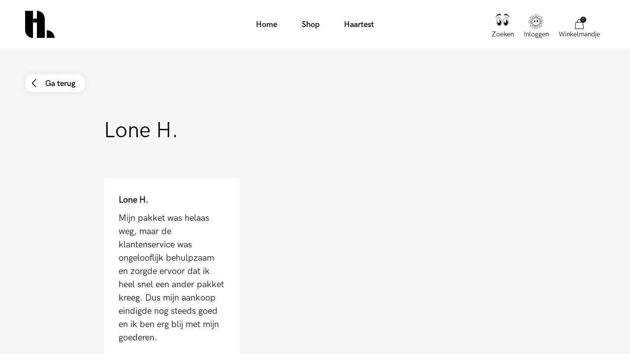

--- FILE ---
content_type: text/html; charset=utf-8
request_url: https://hairlust.be/blogs/trustpilot?view=data_trustpilot&page=1
body_size: 21868
content:

[{
      "handle": "trustpilot\/sanne",
      "title": "Sanne",
      "quote": "Hele fijne producten. Normaal kan ik niet goed tegen bepaalde ingrediënten, maar met Hairlust heb ik nergens last van. Erg tevreden!",
      "stars": "5",
      "date": ""
    },
{
      "handle": "trustpilot\/leen-kuijken",
      "title": "Leen Kuijken",
      "quote": "Ik gebruik al 3 maanden de gummies en nu pas ook de shampoo en conditioner. Mijn haar is duidelijk sneller gegroeid en steviger en gezonder geworden. Het heeft er zelfs nog nooit zo gezond uitgezien! Super tevreden klant!",
      "stars": "5",
      "date": ""
    },
{
      "handle": "trustpilot\/mia",
      "title": "Mia",
      "quote": "Absoluut tevreden dat zelfs mijn man ook gestart is. We zullen zeker de rest van het gamma nog proberen.",
      "stars": "5",
      "date": ""
    },
{
      "handle": "trustpilot\/romy",
      "title": "Romy",
      "quote": "Na 1,5 maand duidelijk verschil! Mijn haar is steviger en iedereen valt het op dat het langer is!",
      "stars": "5",
      "date": ""
    },
{
      "handle": "trustpilot\/sara",
      "title": "Sara",
      "quote": "Komt snel en werkt super effectief voor het haar. Ik kocht de gummies en de shampoo, die tot nu toe aan mijn verwachtingen voldoen.",
      "stars": "5",
      "date": ""
    },
{
      "handle": "trustpilot\/anouk",
      "title": "Anouk",
      "quote": "Ik heb voor mijn mama gekocht ze is heel tevreden x aanrader",
      "stars": "4",
      "date": ""
    },
{
      "handle": "trustpilot\/laj",
      "title": "LAJ",
      "quote": "Zoals altijd goed en snelle service",
      "stars": "5",
      "date": ""
    },
{
      "handle": "trustpilot\/michelle-oude-roelink",
      "title": "Michelle Oude Roelink",
      "quote": "Nu een maand in gebruik en merk al een duidelijk verschil! Mijn haar voelt weer dikker maar vooral gezonder aan. Daarnaast zijn ze een genot om te eten!",
      "stars": "4",
      "date": ""
    },
{
      "handle": "trustpilot\/maureen-kelders",
      "title": "Maureen Kelders",
      "quote": "Eerlijk gezegd schrijf ik nooit echt een review over producten. Maar voor Hairlust maak ik een uitzondering! Ik gebruik nu ongeveer 3 maanden de Hairgummies. Mijn haren waren flink uitgevallen en een stuk dunner geworden nadat ik iets meer als 20 kilo ben afgevallen. Helaas had het afvallen een minder goed effect op mijn haar. Maar sinds ik de Hairgummies gebruik, is mijn haar weer voller, sterker en het groeit zelfs sneller!!! Ik wil echt nooit meer zonder. Ik moet zeggen dat ik wel sceptisch was, maar het is echt echt je geld waard. Wacht niet met bestellen, maar gun jezelf mooi en sterk haar. En ook de heeeerlijke smaak van de gummies! Hairlust, super bedankt voor jullie product 😘😘",
      "stars": "5",
      "date": ""
    },
{
      "handle": "trustpilot\/marieke",
      "title": "Marieke",
      "quote": "Gebruik de gummies nu 3 weken en heb echt aanzienlijk minder haaruitval. Het is echt geweldig.",
      "stars": "5",
      "date": ""
    },
{
      "handle": "trustpilot\/stephanie-bosman",
      "title": "Stephanie Bosman",
      "quote": "Super fijne shampoo en conditioner, merk echt dat mijn haar na anderhalve maand gebruik, al een stuk gegroeid is! Heel fijn! Wil niet anders meer!",
      "stars": "5",
      "date": ""
    },
{
      "handle": "trustpilot\/ch",
      "title": "Ch",
      "quote": "Echt heerlijke producten die ook op tijd komen 😊",
      "stars": "5",
      "date": ""
    },
{
      "handle": "trustpilot\/charlotte",
      "title": "Charlotte",
      "quote": "Voluit tevreden. Goed artikel, service goed. Ik winkel er graag.",
      "stars": "5",
      "date": ""
    },
{
      "handle": "trustpilot\/kaylee-de-vries",
      "title": "Kaylee de Vries",
      "quote": "Ik gebruik de hairlust gummies nu 3 maanden en merk echt verschil! inmiddels ben ik nu ook trotse eigenaar van 2 haarhanddoeken en een haarmasker. Het is prijzig, maar gezien de resultaten is mij dat alles waard:) love it!!\u0026lt;3♡",
      "stars": "5",
      "date": ""
    },
{
      "handle": "trustpilot\/willemijn",
      "title": "Willemijn",
      "quote": "Mijn haar groeit zichtbaar sneller en wordt voller. Ook mijn nagels zijn op hun best en ik denk zelfs aan mijn wimpers verschil te merken.",
      "stars": "4",
      "date": ""
    },
{
      "handle": "trustpilot\/nancy-de-clercq",
      "title": "Nancy De Clercq",
      "quote": "Zeer tevreden van mijn hair lust producten! Ik gebruik de blonde shampoo en conditioner! Top!!",
      "stars": "5",
      "date": ""
    },
{
      "handle": "trustpilot\/marie-louise-eggeling",
      "title": "Marie-Louise Eggeling",
      "quote": "Super goede producten. Ik heb de tabletten gebruikt en ik heb langer en dikker haar. Bovendien gebruik ik hun anti-pluis balsem en eiwit haarmasker en ik ben echt blij met de producten",
      "stars": "5",
      "date": ""
    },
{
      "handle": "trustpilot\/klaartje-r",
      "title": "Klaartje R.",
      "quote": "Zeer fijne ervaring. Resultaat vanaf 2e maand. Kreeg van de kapper complimenten over mijn gezonde haren. Lekkere gummi!! Absolute aanraader de 3 potten!",
      "stars": "5",
      "date": ""
    },
{
      "handle": "trustpilot\/jennifer-van-de-schuur",
      "title": "Jennifer Van de Schuur",
      "quote": "Ik ben heel blij met de capsules!!!! Mijn haar groeit echt!!! Echt super!!!!!! Het glanst ook erg mooi! Iedereen zegt het. Ik heb een dubbele hersenbloeding gehad... en voor de operatie hebben ze mijn haar er afgeknipt en geschoren... en ik had heeeeel lang haar dus wil er alles aan doen om het weer lang te krijgen!!!! En met de capsules gaat het de goede kant op!!! Liefs Jennifer van de schuur",
      "stars": "5",
      "date": ""
    },
{
      "handle": "trustpilot\/milla",
      "title": "Milla",
      "quote": "Service volledig in de top 👍 Het ging snel van ik had mijn artikel besteld totdat ze bij me aankwamen. En dan is het Mega Heerlijke producten .. Ik kijk er naar uit om weer te handelen.",
      "stars": "5",
      "date": ""
    },
{
      "handle": "trustpilot\/tobias",
      "title": "Tobias",
      "quote": "Super goede producten",
      "stars": "4",
      "date": ""
    },
{
      "handle": "trustpilot\/mette-holbech",
      "title": "mette holbech",
      "quote": "Snelle en efficiënte bediening en geweldig product !!! 😁",
      "stars": "5",
      "date": ""
    },
{
      "handle": "trustpilot\/zenia-nielsen",
      "title": "Zenia Nielsen",
      "quote": "Ik raad Hairlust ten zeerste aan. Snelle levering en goede klantenservice, kreeg snel antwoord toen ik een vraag had over een product, is zeker niet de laatste keer dat ik winkel. :)",
      "stars": "5",
      "date": ""
    },
{
      "handle": "trustpilot\/anna-knuth-christensen",
      "title": "Anna Knuth Christensen",
      "quote": "Goede en snelle service. Na het gebruik van hun haarvitaminen heb ik gemerkt dat er kleine haartjes vanaf mijn hoofdhuid groeien. Het is zeker niet de laatste keer dat ik bij Hairlust winkel!",
      "stars": "5",
      "date": ""
    },
{
      "handle": "trustpilot\/irene-kanstrup",
      "title": "Irene Kanstrup",
      "quote": "Absoluut alleen maar goede ervaringen met de site. Hun haar handdoeken en haar en groei haarmasker zijn geweldig! En snelle levering",
      "stars": "5",
      "date": ""
    },
{
      "handle": "trustpilot\/leyla",
      "title": "Leyla",
      "quote": "Ik gebruik hairlust al een hele tijd, zowel shampoo als conditioner. Het is gemakkelijk uit te wassen, en geeft het haar glans en zachtheid. Zeker een aanrader. Ik ga proberen of hun wenkbrauw serum, net zo effectief is.",
      "stars": "5",
      "date": ""
    },
{
      "handle": "trustpilot\/bianca-strandso",
      "title": "Bianca Strandsø",
      "quote": "Snelle levering en super goede producten!",
      "stars": "5",
      "date": ""
    },
{
      "handle": "trustpilot\/betina-lind-christensen",
      "title": "Betina Lind Christensen",
      "quote": "Het werkt echt! Het duurde ongeveer 3 maanden voordat de Hairlust capsules begonnen te werken, maar dan moet ik toegeven dat mijn haar is gaan groeien, mooier van textuur is geworden en meer is gaan glanzen.",
      "stars": "5",
      "date": ""
    },
{
      "handle": "trustpilot\/reem-hussain",
      "title": "Reem Hussain",
      "quote": "Goede ervaring met snelle levering",
      "stars": "5",
      "date": ""
    },
{
      "handle": "trustpilot\/betina-moller-larsen",
      "title": "Betina Møller Larsen",
      "quote": "Ik heb alleen maar ervaren dat dingen bij Hairlust werken. Goede service en snelle levering. Alles is super goed!",
      "stars": "5",
      "date": ""
    },
{
      "handle": "trustpilot\/loui-facius",
      "title": "Louis Facius",
      "quote": "Ik hou van hoe gezond en zacht mijn haar is nadat ik de hairlustproducten ben begonnen te gebruiken.",
      "stars": "5",
      "date": ""
    },
{
      "handle": "trustpilot\/hanne-a",
      "title": "Hanne A",
      "quote": "De shampoo die ik gebruik werkt echt goed - gemakkelijk te bestellen",
      "stars": "5",
      "date": ""
    },
{
      "handle": "trustpilot\/haja-taisir",
      "title": "Haja Taisir",
      "quote": "Nu heb ik de vingums 3 maanden gebruikt en ben echt blij met het resultaat. Mijn babyhaar is langer geworden,",
      "stars": "5",
      "date": ""
    },
{
      "handle": "trustpilot\/hanne-lindhardt",
      "title": "Hanne Lindhardt",
      "quote": "Goede plek om te handelen 😃",
      "stars": "4",
      "date": ""
    },
{
      "handle": "trustpilot\/tania",
      "title": "Tania",
      "quote": "Snelle levering en goede klantenservice. Ik kijk er naar uit om de producten de tijd van het volgende jaar te proberen :)",
      "stars": "5",
      "date": ""
    },
{
      "handle": "trustpilot\/louise-facius",
      "title": "Louise Facius",
      "quote": "Mooie producten die mijn haar heel erg hebben geholpen. Kan na slechts 3 maanden al een verschil zien en voelen.",
      "stars": "5",
      "date": ""
    },
{
      "handle": "trustpilot\/marianne",
      "title": "Marianne",
      "quote": "Mooie smaak - markeert een verandering in dikte van mijn haar🌸",
      "stars": "4",
      "date": ""
    },
{
      "handle": "trustpilot\/mariann-kristensen",
      "title": "Mariann Kristensen",
      "quote": "Super snelle levering",
      "stars": "5",
      "date": ""
    },
{
      "handle": "trustpilot\/birgit-kirkegaard",
      "title": "Birgit Kirkegaard",
      "quote": "Mooie snelle levering.",
      "stars": "5",
      "date": ""
    },
{
      "handle": "trustpilot\/freja",
      "title": "Freja",
      "quote": "Supergode-producten en snelle levering! Ik heb tijdens de winter last van haarverlies geleden, die onmiddellijk stopte, gebruikte ik leave in-spray aan de hoofdhuid van hairlust! ❤️.",
      "stars": "5",
      "date": ""
    },
{
      "handle": "trustpilot\/puk",
      "title": "Puk",
      "quote": "Geen onaangename verrassingen",
      "stars": "4",
      "date": ""
    },
{
      "handle": "trustpilot\/julie-larsen",
      "title": "Julie Larsen",
      "quote": "Mega goede producten en snelle levering, ik ben alleen maar tevreden geweest als ik daar besteld heb.",
      "stars": "5",
      "date": ""
    },
{
      "handle": "trustpilot\/naf",
      "title": "Naf",
      "quote": "Ik heb shampoo en conditioner meer dan 2 maanden gebruikt en kan nu al opmerken dat ik minder haar haaruitval heb dan voorheen. Ik heb onlangs mijn vitamines ontvangen, ze werden super snel afgeleverd, maar de capsules hebben een krachtige en onaangename geur. Ik ben echter enthousiast over het resultaat 🤞🏽",
      "stars": "3",
      "date": ""
    },
{
      "handle": "trustpilot\/christina",
      "title": "Christina",
      "quote": "Zeer tevreden met hun producten en het werkt .. Snelle levering en goede service. Sterk aanbevolen ..",
      "stars": "5",
      "date": ""
    },
{
      "handle": "trustpilot\/kamilla-sogaard",
      "title": "Kamilla Søgaard",
      "quote": "Goede producten en goede service",
      "stars": "4",
      "date": ""
    },
{
      "handle": "trustpilot\/lone-h",
      "title": "Lone H.",
      "quote": "Mijn pakket was helaas weg, maar de klantenservice was ongelooflijk behulpzaam en zorgde ervoor dat ik heel snel een ander pakket kreeg. Dus mijn aankoop eindigde nog steeds goed en ik ben erg blij met mijn goederen.",
      "stars": "5",
      "date": ""
    },
{
      "handle": "trustpilot\/caroline",
      "title": "Caroline",
      "quote": "Snelle en gemakkelijke levering en producten die heel goed smaken met een goede consistentie. Kan duidelijk worden aanbevolen 😊 - Caroline",
      "stars": "5",
      "date": ""
    },
{
      "handle": "trustpilot\/solvejg-nygard-andersen",
      "title": "Solvejg Nygård Andersen",
      "quote": "Goede service kan duidelijk worden aanbevolen.",
      "stars": "5",
      "date": ""
    },
{
      "handle": "trustpilot\/anna-andreasen",
      "title": "Anna Andreasen",
      "quote": "Ik werd ziek in januari 2020 en verloor veel van mijn haar. Ik begon de hairvitaminen van hairlust te nemen, en het heeft veel geholpen! Klein nieuw haar groeit uit mijn hoofdhuid! \u0026lt;3 Het heeft super super veel geholpen en ik zal ze in de toekomst blijven nemen!",
      "stars": "5",
      "date": ""
    },
{
      "handle": "trustpilot\/line",
      "title": "Line",
      "quote": "Goede service, heerlijke producten!",
      "stars": "5",
      "date": ""
    },
{
      "handle": "trustpilot\/bodil-jensen",
      "title": "Bodil Jensen",
      "quote": "Ik heb je shampoo geprobeerd terwijl ik echt goed vind. Helaas, waren de Shampoo \/ Conditioner set uitverkocht, zal ik de volgende keer kopen",
      "stars": "4",
      "date": ""
    },
{
      "handle": "trustpilot\/connie-scholer",
      "title": "Connie Schøler",
      "quote": "Eenvoudige bestellingen en snelle levering ..er echt tevreden met de producten die ik heb ontvangen. Hebben verschillende keren bij u gewinkeld.",
      "stars": "5",
      "date": ""
    },
{
      "handle": "trustpilot\/carina-hansen",
      "title": "Carina Hansen",
      "quote": "Heb twee bamboe tulband haar handdoeken gekocht, waar de knop helaas los ging op beide na het verkrijgen van een paar gebruik, dus zou deze niet aanbevelen. Echter, zijn echt blij met hun tabletten, winegums en haarmaskers.",
      "stars": "3",
      "date": ""
    },
{
      "handle": "trustpilot\/betina-andersen",
      "title": "Betina Andersen",
      "quote": "Mijn dochter heeft nieuw haar nadat ze is gestart bij Hair Growth Formula-tabletten",
      "stars": "5",
      "date": ""
    },
{
      "handle": "trustpilot\/gitte-roking",
      "title": "Gitte Roking",
      "quote": "Snel levering en goede informatieve website",
      "stars": "5",
      "date": ""
    },
{
      "handle": "trustpilot\/lone",
      "title": "Lone",
      "quote": "Snelle levering en volle tevredenheid van hier.Heb de tabletten nu bijna 3 maanden en het blijft maar opkomen met nieuw haar.",
      "stars": "5",
      "date": ""
    },
{
      "handle": "trustpilot\/marlene-borg",
      "title": "Marlene Borg",
      "quote": "Snel tabletten ontvangen. Dan net zo snel de hoofdhuidspray en haarcrème. De haarbehandeling werkt heerlijk en het haar wordt zacht. Ik kijk er naar uit om een effect van tabletten te zien. Heb wat chemisch beschadigd haar en had hairextensions en heb net haar pagina kort laten knippen zodat het kan herstellen.",
      "stars": "5",
      "date": ""
    },
{
      "handle": "trustpilot\/malene",
      "title": "Malene",
      "quote": "Prachtige producten tegen een redelijke prijs en snelle levering😊",
      "stars": "5",
      "date": ""
    },
{
      "handle": "trustpilot\/bente-bendixen",
      "title": "Bente Bendixen",
      "quote": "Geweldig product. Had veel jeuk van mijn hoofdhuid, maar het was zo weg👏🏻",
      "stars": "5",
      "date": ""
    },
{
      "handle": "trustpilot\/jasmine",
      "title": "Jasmine",
      "quote": "Hallo, ik heb kort geleden een beoordeling geschreven in verband met de aankoop en in het verzonden antwoord op Migmåske, ik heb het over het hoofd gezien wanneer je de mail opnieuw hebt gestuurd als ik Herindevhahine zou schrijven",
      "stars": "5",
      "date": ""
    },
{
      "handle": "trustpilot\/rikke",
      "title": "Rikke",
      "quote": "In de afgelopen 2-3 jaar ben ik echt heel haar verloren. Hebben de gummies een maand gegeten en heb al een heel veel nieuw 1-2cm-haar. Het is zo fijn. \u0026lt;3",
      "stars": "5",
      "date": ""
    },
{
      "handle": "trustpilot\/karl-n",
      "title": "Karl N",
      "quote": "Gummies in het groen werken en je krijgt nieuw haar !! 😊.",
      "stars": "5",
      "date": ""
    },
{
      "handle": "trustpilot\/linda-gronkaer-kamstrup",
      "title": "Linda Grønkær Kamstrup",
      "quote": "Ik ben blij met het product, maar de impact is niet volledig geweest zoals verwacht, en helemaal niet als de show van de advertenties.",
      "stars": "3",
      "date": ""
    },
{
      "handle": "trustpilot\/zoe-jacqline-johansson",
      "title": "Zoe Jacqline Johansson",
      "quote": "Ik ben erg blij met haarlustproducten, ook al worden ze vaak uitverkocht.",
      "stars": "5",
      "date": ""
    },
{
      "handle": "trustpilot\/camilla",
      "title": "Camilla",
      "quote": "Ik heb twee van hetzelfde product van het bedrijf en stuurde het daarom een ​​keer terug om het te laten verwisselen voor iets anders. Helaas gebeurt het dat het pakket onderweg verdwijnt en ik kan het vrachtbedrijf niet krijgen. Ik probeer daarom te schrijven aan hairlust om te horen of ze me zullen helpen. Ik krijg snel een reactie terug over het feit dat ze met het vrachtbedrijf hebben gepraat en het pakket zal vrij zijn. Het rederij neemt ook achteraf contact met me op, dus het heeft geholpen! Toen het een kerstcadeau was, had ik opnieuw hulp nodig van hairlust om informatie te krijgen die ik niet had. Ik krijg opnieuw een reactie van hen met de informatie die het vrachtbedrijf moet gebruiken, kan ik compensatie krijgen. Al deze benodigde hairlust brengt zijn tijd niet door, maar ze hebben net een super service gemaakt en ze hebben elke keer geschreven dat als er meer waren waarmee ze zouden kunnen helpen, ik moest gewoon contact met ze opnemen. Haar gebruikte haarlust producten lang super blij voor hen, maar dit was alleen de kers op de taart en zal ze op elk moment mijn beste aanbevelingen geven! Had dit niet zonder uw hulp kunnen doen.",
      "stars": "5",
      "date": ""
    },
{
      "handle": "trustpilot\/mathilde-tranberg",
      "title": "Mathilde Tranberg.",
      "quote": "Smaakt goed, ruikt goed en is goed in grootte.",
      "stars": "5",
      "date": ""
    },
{
      "handle": "trustpilot\/fruen",
      "title": "Fruen",
      "quote": "Eenvoudige bestelling en snelle levering",
      "stars": "5",
      "date": ""
    },
{
      "handle": "trustpilot\/celina-dyremose",
      "title": "Celina Dyremose",
      "quote": "Ik vind je shampoo lekker, alleen jammer dat het vaak uitverkocht is.",
      "stars": "5",
      "date": ""
    },
{
      "handle": "trustpilot\/comendo",
      "title": "Comendo",
      "quote": "Het werkt!! Snelle levering, fijne prijzen en goede service. Het is echt goed, maar het beste is het effect! Al na de eerste week van de gummies kon ik het verschil zien. Nu heb ik ze drie maanden gegeten, aanbevolen aan iedereen en heb natuurlijk drie maanden gekocht. Bewerkt: ik wil ook vermelden dat ik ook de bijbehorende shampoo, conditioner en haarolie gebruikte.",
      "stars": "5",
      "date": ""
    },
{
      "handle": "trustpilot\/metstu",
      "title": "Metstu",
      "quote": "Neemt de vitamines niet eens, maar koop ze voor mijn tienerdochter. Ze heeft de gummy's gedurende 3 maanden ingenomen en wordt nu begonnen met 3 maanden op pillen die het gif echt ruiken. De enige die ik kan zien die is gebeurd, is dat het haar iets langer is geworden, maar het zal in elk geval op den duur zijn. Is helaas niet onder de indruk van de haarvitaminen. Had hopen dat het wonderen zou kunnen extraheren zoals voor en na de foto's in shows, dus mijn dochter kon weer vertrouwen krijgen. Bovendien is het een zeer duur product.",
      "stars": "2",
      "date": ""
    },
{
      "handle": "trustpilot\/sussan-boysen",
      "title": "Sussan Boysen",
      "quote": "Echt goede producten die houden wat ze beloven. En mega snelle levering",
      "stars": "5",
      "date": ""
    },
{
      "handle": "trustpilot\/frederik",
      "title": "Frederik",
      "quote": "Ik heb net een bamboe kussensloop gekocht, een nat haar ontwarend borstel, een styling haarborstel en een haarshampoo. Dan houd ik van de kussensloop. Het is zacht als zijde en voelt echt aardig en zachtaardig tegen mijn huid en mijn haar. Ik ben ook blij, maar zou echter willen dat je je producten in sommige kleine mannelijke alternatieven maakt, dus ik hoef niet te gebruiken Producten in roze \/ perzik color😉😂evt dezelfde groenachtige kleur als uw shampoo, hairgummies, enz. Ik zou een grote fan zijn van.Shampoo voelt heerlijk en zachtaardig tegen mijn haar!",
      "stars": "4",
      "date": ""
    },
{
      "handle": "trustpilot\/b-bonnichsen",
      "title": "B. Bonnichsen",
      "quote": "Ik heb 3 maanden haargroei-pillen gekocht. Levering was enigszins slechter rommel op de Black Friday toen mijn pakket weg was. Klantenservice is erg lief en om vast te houden. Helaas heeft het product een zeer krachtige en onaangename geur die kan worden gevoeld, hoewel het deksel op de potje zit en ze staan ​​gewoon in de kast. De smaak is op dezelfde manier lelijk, wat ik ook probeer ze snel te slikken. Of ze werken, kan ik niets over zeggen, omdat ik nog geen bodem heb bereikt en ik betwijfel of ik er doorheen kom, met die geur. Ze zijn waarschijnlijk niet voor iedereen :)",
      "stars": "2",
      "date": ""
    },
{
      "handle": "trustpilot\/kunde",
      "title": "Klant",
      "quote": "Ik heb mijn bestelling snel ontvangen. Ik neem de pillen pas 3 maanden, maar het lijkt erop dat ik een verandering merk in de zin van glanzender haar 😊👍🏻",
      "stars": "5",
      "date": ""
    },
{
      "handle": "trustpilot\/kathrine-clausen",
      "title": "Kathrine Clausen",
      "quote": "Ik ben zo positief. Ik bestelde twee pure bamboe kussensloop en ze zijn zo heerlijk. Ik had twijfel of ik dit of zijden kussenhoes moest kiezen. Ik koos ervoor om deze van haarlust te bestellen en ik ben erg tevreden. Ze zijn zo zacht en heerlijk. Snel verzonden en snelle levering. Er is geen vingerputting!",
      "stars": "5",
      "date": ""
    },
{
      "handle": "trustpilot\/caroline-sebelius-jorgensen",
      "title": "Caroline Sebelius Jørgensen",
      "quote": "Heb Hairlust in een half jaar gebruikt, mijn haar is begonnen om heel snel te groeien en ik verlies veel minder haar dan ik eerder deed. In het verleden kon ik een grote hoeveelheid na een douche verzamelen, het is aanzienlijk verminderd.",
      "stars": "4",
      "date": ""
    },
{
      "handle": "trustpilot\/jeanette-hollaender",
      "title": "Jeanette Hollænder",
      "quote": "Snelle en probleemloze bestelling en levering.",
      "stars": "5",
      "date": ""
    },
{
      "handle": "trustpilot\/nikolai-jauk",
      "title": "Nikolai Jauk",
      "quote": "De producten van haarlust zijn buiten alle verwachtingen! Veel kleine fimre haren groeien op de hoofdhuid en in de randen na slechts 2,5 maanden gebruik. Bovendien hebben ze een geweldige goede klantenservice met super snelle levering! 5 van de 5 sterren",
      "stars": "5",
      "date": ""
    },
{
      "handle": "trustpilot\/dorthe-andersson",
      "title": "Dorthe Andersson",
      "quote": "Goede service, en de producten zijn gewoon zo heerlijk.",
      "stars": "5",
      "date": ""
    },
{
      "handle": "trustpilot\/ann-sofie",
      "title": "Ann-Sofie",
      "quote": "Snelle bezorging. Heerlijke producten :-)",
      "stars": "4",
      "date": ""
    },
{
      "handle": "trustpilot\/katrine-lindhardt",
      "title": "Katrine Lindhardt",
      "quote": "Geweldige producten en goede service ☺️",
      "stars": "5",
      "date": ""
    },
{
      "handle": "trustpilot\/lisa-buur",
      "title": "Lisa Buur",
      "quote": "Snelle levering en echt heerlijk product! Ik kocht twee hoofdkussenhoezen en ik hou van ze. Echt zacht en wild heerlijk. Kan ze alleen maar aanbevelen!",
      "stars": "5",
      "date": ""
    },
{
      "handle": "trustpilot\/lone-moller",
      "title": "Lone Møller",
      "quote": "Goed product",
      "stars": "5",
      "date": ""
    },
{
      "handle": "trustpilot\/michelle-funch",
      "title": "Michelle Funch",
      "quote": "Ik heb haar hairlust haar groeien nu in 3 maanden en maakte net een nieuwe bestelling. Het werkt! Snelle bezorging",
      "stars": "5",
      "date": ""
    },
{
      "handle": "trustpilot\/louisa",
      "title": "Louisa",
      "quote": "Ik ben dol op Hairlust Gummies en Tabletten - mijn haar groeit aanzienlijk meer nadat ik ermee ben begonnen. En het maakt niet uit dat de tabletten een beetje stinken en smerig smaken, als ze maar helpen. Wordt zeker een vast onderdeel van mijn routine.Plus geweldige klantenservice en snelle levering ☺️👏🏼\/p\u0026gt;",
      "stars": "5",
      "date": ""
    },
{
      "handle": "trustpilot\/mia-larsen",
      "title": "Mia Larsen",
      "quote": "Ik kan me voorstellen na 3 maanden dat ik minder val en er zijn minder los haar in de borstel :) Het haar lijkt sterker .. Super levering :)",
      "stars": "4",
      "date": ""
    },
{
      "handle": "trustpilot\/katrine",
      "title": "katrine",
      "quote": "Fijne en snelle klantenservice, verzendt onmiddellijk",
      "stars": "5",
      "date": ""
    },
{
      "handle": "trustpilot\/malene-w",
      "title": "Malene w",
      "quote": "Goede duidelijke website, eerlijke prijzen. Snelle bezorging. Kocht twee echt mooie kwaliteit handdoeken voor het haar. Niet de laatste keer dat ik nodig heb om hun producten te kopen.",
      "stars": "5",
      "date": ""
    },
{
      "handle": "trustpilot\/marie",
      "title": "Marie",
      "quote": "De producten zijn heerlijk, maar er zijn te vaak uitverkocht door verschillende producten en de hantering en levertijd verliest groot in relatie. Andere online winkels. Ik bestelde twee andere pakketten respectievelijk online. 1 en 4 dagen na de boeking in haarlust en beide goederen waren ingepakt, verzonden door de postnord en ontvangen voordat haarlust de bestelling überhaupt moest inpakken. Nu ziet het pakket er zo blijkbaar uit en wachtte om opgehaald te worden door PostNoord, 8 dagen na het boeken, de verwachte levering met andere woorden is nog steeds onbekend. Moet een beetje minder buskruit worden gebruikt op marketing en een beetje meer om de batch in te houden voortgang.",
      "stars": "3",
      "date": ""
    },
{
      "handle": "trustpilot\/tanja-rosendahl",
      "title": "Tanja Rosendahl",
      "quote": "Ik ben erg tevreden met je producthaargroei-formulier kauwende vitamines. Ik heb ze elke dag in 3 maanden gegeten en kunnen zien en voelen dat mijn haar gezonder is geworden, biedt een goede service en een supersnelle en gemakkelijke levering🙂",
      "stars": "4",
      "date": ""
    },
{
      "handle": "trustpilot\/kristina",
      "title": "Kristina",
      "quote": "De vitamines hebben me echt geholpen met betrekking tot haaruitval. Aanbevelen.",
      "stars": "5",
      "date": ""
    },
{
      "handle": "trustpilot\/emma-n-a",
      "title": "Emma N. A.",
      "quote": "Ik bestelde 2 stuks. Pure bamboe kussensloop halverwege januari en al na 3 dagen had ik ze thuis. Het is echt de meest heerlijke kwaliteit, het meest comfortabele en zachte materiaal. Mijn haar is minder voelbaar en veel gemakkelijker om 's ochtends te sparen. Bovendien is het afgelopen jaar gebruikt, uw haarmasker gebruikt: haargroei en beschermingsmasker, die ik niet zonder kan. Duizend dank voor heerlijke producten die mijn lichte Scandinavische haar sterker en zeer gezonder maken. In elke keer zal ik producten van haarlust aanbevelen.",
      "stars": "5",
      "date": ""
    },
{
      "handle": "trustpilot\/mads",
      "title": "Mads",
      "quote": "De producten zijn superfijn en de hele speler, ik ben een beetje ontevreden over de levering, omdat er langer was dan wat ik gewoon dacht toen ik bestelde. Maar alles in alle goede producten.",
      "stars": "4",
      "date": ""
    },
{
      "handle": "trustpilot\/tina-vesterskov-lemb",
      "title": "Tina Vesterskov Lemb",
      "quote": "Zowel mijn man en ik eten de vitamine gummies en we zijn zeer tevreden. Het haar groeit is gezond, dik en sterk en er is meer van!",
      "stars": "5",
      "date": ""
    },
{
      "handle": "trustpilot\/stine-pedersen",
      "title": "Stine Pedersen",
      "quote": "Geweldige producten",
      "stars": "4",
      "date": ""
    },
{
      "handle": "trustpilot\/mette",
      "title": "Mette",
      "quote": "Ik gebruik de vitamine gums nu 3 maanden en ik zie het verschil... Mijn haar ziet er gezonder uit en de kleine nieuwe haartjes komen tevoorschijn... Mijn man wil nu ook de mannenversie proberen, dus ik hoop dat die net zo goed werken. Warmste aanbeveling.",
      "stars": "5",
      "date": ""
    },
{
      "handle": "trustpilot\/pernille-rohde",
      "title": "Pernille Rohde",
      "quote": "Geweldige producten en super service!",
      "stars": "5",
      "date": ""
    },
{
      "handle": "trustpilot\/gitte-ekmajer",
      "title": "Gitte Ekmajer",
      "quote": "Zeer goede producten, mijn haar voelt dikker nadat ik de gummies ben gaan gebruiken. Zeer vriendelijke klantenservice.",
      "stars": "5",
      "date": ""
    },
{
      "handle": "trustpilot\/diana-arslan",
      "title": "Diana Arslan",
      "quote": "Een beetje langzame levering, maar het is waarschijnlijk omdat de omstandigheden. Anders volledig tevreden.",
      "stars": "4",
      "date": ""
    },
{
      "handle": "trustpilot\/susanne-korgaard",
      "title": "Susanne Korgaard",
      "quote": "Ben erg blij met de producten die ik heb gekocht van haarlust.",
      "stars": "4",
      "date": ""
    },
{
      "handle": "trustpilot\/sofie",
      "title": "Sofie",
      "quote": "Ik heb net een set groei- en reparatie-shampoo en conditioner. Er zijn echt snel en in mijn ogen hebben de mooiste verpakking die de ervaring gewoon beter maakt. Ik heb het slechts een paar keer geprobeerd, maar ik kan al van mening zijn dat het zich heerlijk in het haar voelt en het zachter maakt, evenals eenvoudiger te doen. Kan zeker worden aanbevolen :-)",
      "stars": "5",
      "date": ""
    },
{
      "handle": "trustpilot\/anders",
      "title": "Anders",
      "quote": "Persoonlijk ben ik altijd erg kritisch geweest over de vraag of dit me kon helpen gezonder en sterker haar te kweken, maar ik ben echt verrast! Ik heb de supplementen van Hairlust 3 maanden lang gegeten en ook hun shampoo gebruikt, en het heeft al een enorm effect op mijn haar gehad. Ik had nooit gedacht dat ik dit aan anderen zou aanraden, maar ik moet echt toegeven dat Hairlust een enorme impact op mij heeft gehad! BEDANKT VOOR EEN FANTASTISCH PRODUCT!",
      "stars": "5",
      "date": ""
    },
{
      "handle": "trustpilot\/tina",
      "title": "TINA",
      "quote": "Mooie ervaring met zowel shampoo als conditioner. Ik had echter een kleine crisis toen de pomp niet zou \"opspringen\" nadat ik tape had verwijderd en de pomp omdraaide. Maar het slaagde, en dan waren alle wedstrijden vergeten :-)",
      "stars": "4",
      "date": ""
    },
{
      "handle": "trustpilot\/cille-jorgensen",
      "title": "Cille Jørgensen",
      "quote": "Super mooie producten! Omdat ik mijn haar elke dag was, was ik verbaasd over hoe lang de producten meegingen voordat ik ze opnieuw moest bestellen! Zeker aan te bevelen!",
      "stars": "5",
      "date": ""
    },
{
      "handle": "trustpilot\/p-s",
      "title": "p.s.",
      "quote": "Superproduct gebruikt shampoo en conditioner en wijngom en het heeft super geholpen. Hebben geholpen op mijn haar. Kan alleen worden aanbevolen",
      "stars": "5",
      "date": ""
    },
{
      "handle": "trustpilot\/rie-sandager",
      "title": "Rie Sandager",
      "quote": "Ik gebruik de gummies nu bijna een maand en mijn haar is zo veranderd😊Mijn haar voelt en ziet er zo veel gezonder uit en het is zo gegroeid in de laatste 3 weken. Mijn haar voelt zelfs sterker en zachter aan😊Ik raad de wing gums ten zeerste aan👍🏼😊",
      "stars": "5",
      "date": ""
    },
{
      "handle": "trustpilot\/marie-luise",
      "title": "Marie-Luise",
      "quote": "Geweldig! Ik ontving de bestelde haarkotel op zaterdag, de buis werd helaas geruïneerd bij levering. Stuurde een e-mail met foto op dezelfde dag en vraagt ​​hoe de garantie is. Maandag beantwoorden ze ze een nieuwe sturen. Ik ontving toen vandaag, dinsdag! Super goede klantenservice. Niet de laatste keer bestel ik iets daar 👍haarmasker is ook mega heerlijk.",
      "stars": "5",
      "date": ""
    },
{
      "handle": "trustpilot\/marcelo",
      "title": "Marcelo",
      "quote": "Kwaliteitsproducten, ontwerp en goede service, maar beetje lange levertijd anders speelt het allemaal.",
      "stars": "4",
      "date": ""
    },
{
      "handle": "trustpilot\/jacobsen",
      "title": "Jacobsen",
      "quote": "Eenvoudig bestellen en zeer snelle levering. Heerlijke kussensloop en handdoeken.",
      "stars": "5",
      "date": ""
    },
{
      "handle": "trustpilot\/nicoline-egelund",
      "title": "Nicoline Egelund",
      "quote": "Ik denk dat producten echt goed zijn en gemakkelijk aan te brengen. Ik denk echter dat mijn haar sneller kan worden dan mijn voormalige shampoo en conditioner.",
      "stars": "4",
      "date": ""
    },
{
      "handle": "trustpilot\/laura-jauceriene",
      "title": "Laura Jauceriene",
      "quote": "Goede service en vaste verzending. Mooie haarhanddoeken en kussensafdekkingen.",
      "stars": "5",
      "date": ""
    },
{
      "handle": "trustpilot\/dorthe-lykke-norgaard-valsted",
      "title": "Dorthe Lykke Nørgaard Valsted",
      "quote": "Heerlijke producten en goede service 🤩",
      "stars": "4",
      "date": ""
    },
{
      "handle": "trustpilot\/signe-kristin-christophersen",
      "title": "Signe Kristin Christophersen",
      "quote": "Geweldige producten en snelle levering🙌🏼⭐️",
      "stars": "5",
      "date": ""
    },
{
      "handle": "trustpilot\/emilie",
      "title": "Emilie",
      "quote": "Ik heb een aantal hairlustproducten geprobeerd en zal zeggen dat hun shampoo en conditioner echt goed zijn en ruikt. Hun haarhanddoek is ook super goed, anders heb ik hun andere producten nu niet geprobeerd",
      "stars": "4",
      "date": ""
    },
{
      "handle": "trustpilot\/morten-peulecke",
      "title": "Morten Peulecke",
      "quote": "Ik heb geprobeerd de vitamine-pellets gedurende drie maanden te eten. Absoluut geen verschil om te zien of tag.da Ik kreeg een advertentie voor het bedrijf op Facebook, ik merkte mijn ervaring mee, waarna mijn verspreiding werd verwijderd en ik was geblokkeerd, zodat ik niet in de toekomst kon reageren. Normaal zou ik het niet schelen, maar zo'n blokkade zorgt ervoor dat ik ervoor kies om op Trustpilot te gaan.Trow wil automatisch 0 na zo'n stunt",
      "stars": "1",
      "date": ""
    },
{
      "handle": "trustpilot\/mona-h",
      "title": "Mona H",
      "quote": "Ik ben super blij en gelukkig! Heeft de Vingals gedurende 3 maanden geprobeerd en vervolgens de pillen in bijna een maand. Bovendien gebruik ik shampoo en de balsem van haarlust. Bij mijn derde aankoop kreeg ik een e-mail met persoonlijk bedankt, wat ik ook denk dat het goede service was. Alle pakketten zijn kort na beordening gekomen. Mijn haar is dikker en groeit sneller, heeft nog steeds een beetje moeite om een ​​klein haar te verliezen, maar duidelijk een aanbeveling van hier :-)",
      "stars": "5",
      "date": ""
    },
{
      "handle": "trustpilot\/christa",
      "title": "Christa",
      "quote": "Ik heb nu een jaar of twee geprobeerd om Hairlust serum en vitamine pillen te gebruiken en ik denk dat het een goed effect heeft gehad.Ik denk dat mijn haar minder is gaan uitvallen als ik het gebruik en ik denk dat mijn haar sterker is geworden. Dus ik probeer het nu opnieuw en hoop op hetzelfde resultaat. Ik kan het me niet veroorloven om het als een dagelijkse routine te doen - dus het zal af en toe zijn als ik het me kan veroorloven. Maar al hun producten lijken heerlijk, en heb er veel van op mijn verlanglijstje staan...",
      "stars": "4",
      "date": ""
    },
{
      "handle": "trustpilot\/mathilde",
      "title": "Mathilde",
      "quote": "De beste haarolie die ik ooit heb gebruikt! De geuren zijn ook zo leuk! Snelle levering die fungeert als het shell❤️",
      "stars": "5",
      "date": ""
    },
{
      "handle": "trustpilot\/rikke-dresler",
      "title": "Rikke Dresler",
      "quote": "Alleen geprobeerd \"Hairgums\", maar kan een zichtbaar resultaat zien. Heb sindsdien shampoo en conditioner 👍",
      "stars": "5",
      "date": ""
    },
{
      "handle": "trustpilot\/lillian",
      "title": "Lillian",
      "quote": "Heeft een echt goede bamboe haarborstel gekocht. Super product en snelle levering",
      "stars": "5",
      "date": ""
    },
{
      "handle": "trustpilot\/kristina-frank",
      "title": "Kristina Frank",
      "quote": "Fijne producten en super snelle handel.",
      "stars": "5",
      "date": ""
    },
{
      "handle": "trustpilot\/pia",
      "title": "Pia",
      "quote": "Snelle bezorging. Ik heb de gummies genomen en ze werken!",
      "stars": "5",
      "date": ""
    },
{
      "handle": "trustpilot\/charlotte-thrane-hornemann",
      "title": "Charlotte Thrane Hornemann",
      "quote": "Ik heb echt genoten van Hairlust Gummies. Ze werken gewoon - de eerste keer dat ik ooit resultaten heb gezien van een haarproduct. Ik ben nu aan mijn vierde potje bezig en het haar wordt langer en langer. Het is zo leuk om te zien. En supersnelle levering - het duurde maar 2 dagen 😃\/p\u0026gt;",
      "stars": "5",
      "date": ""
    },
{
      "handle": "trustpilot\/lene-andresen",
      "title": "lene Andresen",
      "quote": "Ik hoorde door mijn dochter dat er haargroei formule gummies was en dacht dat ik ze moest proberen omdat ik dun en fijn haar heb. Nu is het de 2e keer dat ik 3 potjes koop, je kunt echt een verschil voelen en mijn haar is ook niet langer zo graven en opbreken bij het wassen.",
      "stars": "5",
      "date": ""
    },
{
      "handle": "trustpilot\/caroline-hammerild",
      "title": "Caroline Hammerild",
      "quote": "Ben erg blij met de producten en de snelle levering en goede klantenservice. Daarom, 5 sterren 😀☝🏽",
      "stars": "5",
      "date": ""
    },
{
      "handle": "trustpilot\/charlotte-damskov",
      "title": "Charlotte Damskov",
      "quote": "Heb net Shampoo \/ Conditioner (Pink Sets) + haarpillen gekocht. Ik ben positief over de producten, maar moet 2 maanden wachten om de verandering te voelen \/ te zien 🤗 kreeg het aanbevolen door een gelukkige vriendin die de verandering in haar haar kan zien.",
      "stars": "5",
      "date": ""
    },
{
      "handle": "trustpilot\/anni",
      "title": "Anni",
      "quote": "Ik ben erg tevreden met Hairlust.",
      "stars": "5",
      "date": ""
    },
{
      "handle": "trustpilot\/susanne-posselt-gunnersen",
      "title": "Susanne Posselt Gunnersen",
      "quote": "Superproducten en service - kan zeker worden aanbevolen",
      "stars": "5",
      "date": ""
    },
{
      "handle": "trustpilot\/camilla-emilie-borch",
      "title": "Camilla Emilie Borch",
      "quote": "Heeft al enkele maanden een shampoo en conditioner gebruikt en ze zijn absoluut geweldig. Het haar werkt zowel gezonder als sterker en glanzend. Ik zou haar zeker aanraden :)",
      "stars": "5",
      "date": ""
    },
{
      "handle": "trustpilot\/cecilie-degnbol",
      "title": "Cecilie Degnbol",
      "quote": "Super goede kwaliteit en fijne producten",
      "stars": "5",
      "date": ""
    },
{
      "handle": "trustpilot\/dorte-halle",
      "title": "Dorte Halle",
      "quote": "Ik gebruik de tabletten nu 3 maanden en ik kan het verschil in mijn haar zien en voelen. Het haar voelt voller aan en ziet er gezonder uit.",
      "stars": "4",
      "date": ""
    },
{
      "handle": "trustpilot\/matilde-jensen",
      "title": "matilde jensen",
      "quote": "Ik gebruik de haarvitaminen, shampoo, conditioner, haarbehandeling en het wimperserum van Hairlust nu al een paar maanden. Ik kan het verschil in mijn haar duidelijk zien en voelen, het is gezonder om naar te kijken, het breekt niet meer zoals voorheen en is daardoor voller en glanzender. Ik ontving al mijn producten binnen een korte tijd, evenals een video over hoe ik mijn gekochte producten (shampoo, conditioner en haarmasker) het beste kon gebruiken. Dus verdomd goede producten en verdomd goede service! Kan ze zeker aanraden!",
      "stars": "5",
      "date": ""
    },
{
      "handle": "trustpilot\/mille",
      "title": "Mille",
      "quote": "Ik heb haar nu in 3 maanden haar hairlast-hairvitamins in wijngomvorm geprobeerd. Ze lijken erg goed. Mijn haar is meer dan normaal gegroeid en het werkt over het algemeen gezonder. Je wordt echter moe van de smaak nadat je ze elke dag hebt opgegeten, 3 maanden. Nu heb ik ze thuis geselende vorm (tablet). Alleen minus dat binnen is de geur. Maar kijk er naar uit om resultaten weer te zien.",
      "stars": "4",
      "date": ""
    },
{
      "handle": "trustpilot\/ulrikke-nielsen",
      "title": "Ulrikke Nielsen",
      "quote": "Ze smaken echt goed",
      "stars": "5",
      "date": ""
    },
{
      "handle": "trustpilot\/signe-laura-davis",
      "title": "Signe Laura Davis",
      "quote": "Schattingen en behulpzame klantenservice die op de hoogte is van de dingen, verkopen ze bovendien een prachtig product dat er al na de eerste maand de impact van begint te zien. Hartelijk dank voor de hulp!",
      "stars": "5",
      "date": ""
    },
{
      "handle": "trustpilot\/ulla-riber-mortensen",
      "title": "Ulla Riber Mortensen",
      "quote": "Ik heb een paar maanden geleden de hele reeks producten gekocht, inclusief de bamboe kussensloop, en heb die nu bijgevuld. Ik heb al jaren een geïrriteerde hoofdhuid en droog haar en heb allerlei dure producten van zowel kappers als apotheken geprobeerd. Nu is mijn haar gezond en glanzend en mijn hoofdhuid een stuk minder geïrriteerd. Ik gebruik de Folikel spray na elke haarwasbeurt en het verlicht echt goed.Enige minpuntje is de verpakking voor de conditioner. Het is moeilijk te bedienen en onmogelijk om de laatste uit te krijgen. Kon je het niet gewoon in een buisje doen?",
      "stars": "4",
      "date": ""
    },
{
      "handle": "trustpilot\/kamilla",
      "title": "Kamilla",
      "quote": "Trekt een beetje naar beneden dat de producten die ik zou kopen zo lang in de nabestelling waren. Maar de klantenservice heeft snel gereageerd op mijn aanvraag en de producten kwamen snel toen ze weer op voorraad kwamen. Ik had me echter gemeld toen ze weer op voorraad waren, ik heb het nooit.",
      "stars": "4",
      "date": ""
    },
{
      "handle": "trustpilot\/dorthelill-marisha-petersen",
      "title": "Dorthelill Marisha Petersen",
      "quote": "In staat zijn om na enkele maanden te voelen dat mijn haar mooier en dikker werd, ook al heb ik dun en fijn haar.",
      "stars": "5",
      "date": ""
    },
{
      "handle": "trustpilot\/mira",
      "title": "Mira",
      "quote": "Hairlust supplementen hebben mijn haar gered! Ik had vroeger heel kort en dun haar. Ik begon deze in te nemen en kon duidelijk het verschil zien. Ik heb ze nu voor verschillende rondes genomen en ik ben zo blij met wat ze hebben gedaan!",
      "stars": "5",
      "date": ""
    },
{
      "handle": "trustpilot\/birthe-pedersen",
      "title": "Birthe Pedersen",
      "quote": "Ik heb de Detangle Brush gekocht en ben er erg enthousiast over. Kan nu mijn halflange haar met een beetje krul uitkammen na het wassen zonder dat er haar breekt. Ook vind ik de bamboe haarhanddoek erg comfortabel om te dragen en zeer waterabsorberend.",
      "stars": "5",
      "date": ""
    },
{
      "handle": "trustpilot\/dotoense",
      "title": "DotO'ense",
      "quote": "Heb een aanbeveling van; Anti-Frizz \u0026amp; Hydratation Pre-Shampoo Hair Balm ....... was nieuwsgierig en moest het proberen in dun en zeer verwoestd haar dat nu niet in staat is geweest om naar de kapper 1 jaar te komen ... .... dood, levenloos en ongepast ..... zucht! En heb ik nooit iets soortgelijks geprobeerd, het haar is als opnieuw opgebouwd in de nacht en nu denk ik dat ik nooit denk dat ik super kort haar van nood moet, nu ga ik niet met mijn Corona Mane wanneer het zo glanzend en goed kan zijn verzorgd om naar te kijken. Een haarmirakel in mijn leven. Snelle expeditie en verzending van de bestelling. Alles tot mijn volle tevredenheid.",
      "stars": "5",
      "date": ""
    },
{
      "handle": "trustpilot\/vivi-grinstein",
      "title": "Vivi Grinstein",
      "quote": "Ik begon maar net met het gebruik van shampoo-haarlust, maar is zeer tevreden. Mijn haar schijnt en is veel gemakkelijker te plaatsen. Ik heb \"middenhaar\", het is kort geleden, maar in deze Corona-tijd heb ik besloten om het te laten groeien en nadat je weer naar een kapper kunt komen. Ik heb veel krullen die nu veel mooier zitten. Ik heb ook een hairlust-detox één keer gebruikt, wat echt wonderen voor mijn haar. Producten Ik zal in de toekomst zeker gebruiken.",
      "stars": "4",
      "date": ""
    },
{
      "handle": "trustpilot\/nynne-borup",
      "title": "Nynne Borup",
      "quote": "Houd van de geur, smaak en het resultaat van deze haarverzorgingsreeks. Mijn haar voelt gezonder en sterker en het had echt deze boost nodig na 2 x zwangerschappen. Sterk aanbevolen vanaf hier!",
      "stars": "5",
      "date": ""
    },
{
      "handle": "trustpilot\/anja-holt-jensen",
      "title": "Anja Holt Jensen",
      "quote": "Geweldige producten, hou van de smaak en kan zien dat ze werken!",
      "stars": "5",
      "date": ""
    },
{
      "handle": "trustpilot\/linda-petersen",
      "title": "Linda Petersen",
      "quote": "Geweldig beelden goede en gemakkelijke website, goede en snelle service.",
      "stars": "5",
      "date": ""
    },
{
      "handle": "trustpilot\/rechnagel-sheela",
      "title": "Rechnagel Sheela",
      "quote": "Ik ben super blij met je producten. Mijn haar groeit en groeit. En volgde gezond.",
      "stars": "5",
      "date": ""
    },
{
      "handle": "trustpilot\/grith",
      "title": "Grith",
      "quote": "Echt dol op handel en producten",
      "stars": "5",
      "date": ""
    },
{
      "handle": "trustpilot\/dorthe-lodda",
      "title": "Dorthe Lodda",
      "quote": "Geweldig product! Het gebruik van shampoo en conditioner en mijn haar nooit beter gehad sinds ik haar begon met het gebruik van hairlust. De beste aanbevelingen van hier!",
      "stars": "5",
      "date": ""
    },
{
      "handle": "trustpilot\/my-louise",
      "title": "My Louise",
      "quote": "Het enige product dat me opnieuw over gezond haar heeft gegeven. Kan de verbetering al zien na een korte tijd voelt het gezonder en voller :)",
      "stars": "5",
      "date": ""
    },
{
      "handle": "trustpilot\/julie-falentin",
      "title": "Julie Falentin",
      "quote": "Super service en goede producten",
      "stars": "5",
      "date": ""
    },
{
      "handle": "trustpilot\/anne-christensen",
      "title": "Anne Christensen",
      "quote": "Heb verschillende keren besteld en altijd snelle levering. Ik ben wild met alle producten en vooral de haarolie.",
      "stars": "5",
      "date": ""
    },
{
      "handle": "trustpilot\/gitte-jorgensen",
      "title": "Gitte Jørgensen",
      "quote": "Mijn haarverlies is minder geworden nadat ik 2 maanden geleden begon met het nemen van haarlust tabletten, Wuuuhuuuu ik ben zo blij.",
      "stars": "4",
      "date": ""
    },
{
      "handle": "trustpilot\/gp",
      "title": "GP",
      "quote": "Ik ben net begonnen met de producten en zijn erg enthousiast over de impact op de termijn. Tot nu toe wordt de ervaring die haar geweldig zacht wordt en krijgt ook een fijn volume.",
      "stars": "4",
      "date": ""
    },
{
      "handle": "trustpilot\/ola",
      "title": "Ola",
      "quote": "Het werkt! Ik heb het nu al meer dan 3 maanden gebruikt en heeft zojuist een ronde van 3 maanden besteld en het is duidelijk om te zien en van mening te zijn dat mijn haar er gezonder uitziet en die het haar op de plaatsen is begonnen te laten groeien de jaren! Aanbevolen!",
      "stars": "5",
      "date": ""
    },
{
      "handle": "trustpilot\/marianne-soeberg",
      "title": "Marianne Søeberg",
      "quote": "Ik ben net begonnen met de producten en tot nu toe werken ze gek goed. Mooi zacht haar, geen jeukende hoofdhuid en goed volume!",
      "stars": "4",
      "date": ""
    },
{
      "handle": "trustpilot\/vivie",
      "title": "VIVIE",
      "quote": "Geweldig bedrijf ... geweldige producten..Fantastische beschrijving van Div. Producten ... Geweldig gemakkelijk om rond te vinden ... Geweldig snel leven ... kan alleen worden aanbevolen ... \/ het werkt ... :-))",
      "stars": "5",
      "date": ""
    },
{
      "handle": "trustpilot\/kristine-forsting",
      "title": "Kristine Forsting",
      "quote": "Love Love Lover!",
      "stars": "5",
      "date": ""
    },
{
      "handle": "trustpilot\/an",
      "title": "AN",
      "quote": "Ik eet de gummies nu al 3 maanden. Het verschil is dat er kleine haartjes zijn gaan groeien op plaatsen waar ze eerst niet zaten. Ik geef deze behandeling minimaal 1 jaar, omdat het eigenlijk 20 jaar haarverlies is dat nu wordt gecorrigeerd. Ik moet vermelden dat ik nog ongeveer 70% haar op mijn hoofd heb, maar sommige gebieden zijn 80-90% kaal. De rest van het haar bovenop is ook dunner geworden. Maar het zijn de kale plekken waar ik me op concentreer, en na 3 maanden denk ik dat de resultaten veel beter zijn dan al het andere dat ik heb geprobeerd. Geduld, goed slapen en beweging\/dieet en ik denk dat het alleen maar zo door kan gaan. Bedankt hairlust!!!",
      "stars": "5",
      "date": ""
    },
{
      "handle": "trustpilot\/yasmin",
      "title": "Yasmin",
      "quote": "Ik gebruik ze nu al 5 maanden. En ik zie echt een duidelijk verschil! Verder is de smaak van de gummies heel lekker, ik moet mezelf altijd weerhouden om meer dan 3 op te eten.",
      "stars": "4",
      "date": ""
    },
{
      "handle": "trustpilot\/ine-1987",
      "title": "Ine 1987",
      "quote": "Pure verwennerij!",
      "stars": "5",
      "date": ""
    },
{
      "handle": "trustpilot\/claudia-lai",
      "title": "Claudia Lai",
      "quote": "Heel goede producten.",
      "stars": "5",
      "date": ""
    },
{
      "handle": "trustpilot\/niki",
      "title": "Niki",
      "quote": "Ik heb de vitamines 3 maand genomen en was zeer tevreden. Mijn haar was steviger en ik zelf had meer energie. Nu ben ik een paar weken gestopt en mijn haar ziet er niet meer zo gezond uit, voelt weer dunner en ben terug snel moe. Heb ze opnieuw besteld. Ze zijn super maar je moet ze blijven nemen",
      "stars": "5",
      "date": ""
    },
{
      "handle": "trustpilot\/sabrina",
      "title": "Sabrina",
      "quote": "Mooie producten, goede en snelle services bij vragen\/ problemenHeel te vreden.",
      "stars": "5",
      "date": ""
    },
{
      "handle": "trustpilot\/elke",
      "title": "Elke",
      "quote": "Mijn haar was in zo een slechte staat nadat ik 2x achter elkaar haarextensions had. Grootste fout ooit. Mijn haar had echt een boost nodig. Ik had al vitamines gekocht bij de apotheek maar elke dag pillen slikken is iets wat mij totaal niet lukt. Dan heb ik de gummies gekocht, ik neem al iets van 6 weken en ik ben ze nog nooit vergeten. Kijk er eerlijk gezegd naar uit om ze te nemen omdat ze zo lekker zijn. Mijn haar ziet er echt beter uit dus ik geloof er echt in. De hoofdscrub is wel iets te hard voor mijn gevoelige huid. Maar ik ben echt wel een trouwe fan. 3 maanden voorraad heb ik al staan ❤️",
      "stars": "5",
      "date": ""
    },
{
      "handle": "trustpilot\/julie-de-paepe",
      "title": "Julie De Paepe",
      "quote": "De gummies zijn heel goed. Van de shampoo werd mijn haar heel zacht maar ik kreeg er geen volume in, het bleef nogal plat liggen na het drogen",
      "stars": "4",
      "date": ""
    },
{
      "handle": "trustpilot\/fam-stuer",
      "title": "Fam.Stuer",
      "quote": "Ik neem de licht roze gommetjes om mijn haar te laten groeien. Ik neem deze nu 3 maanden en mijn haargroei is spectaculair. Haar glanst ook meer als voor de kuur.",
      "stars": "5",
      "date": ""
    },
{
      "handle": "trustpilot\/delphine-depondt",
      "title": "Delphine Depondt",
      "quote": "Super service en super product. Zeer efficiënt. Goede prijs-kwaliteitsverhouding. Mijn haar ziet er veel gezonder uit.",
      "stars": "5",
      "date": ""
    },
{
      "handle": "trustpilot\/tine-s",
      "title": "Tine S",
      "quote": "Zeer goede producten, correcte levering",
      "stars": "5",
      "date": ""
    },
{
      "handle": "trustpilot\/emily-garcet",
      "title": "Emily Garcet",
      "quote": "Ik gebruik nu ongeveer 1 maand de producten van hairlust , en ik ben echt super enthousiast! Mijn haar ziet er veel gezonder uit en ik zie dat ze gemakkelijker groeier. Zeker een aanrader ! Het ruikt ook heerlijk naar snoepjes , en de gummies zijn ook super lekker !",
      "stars": "5",
      "date": ""
    },
{
      "handle": "trustpilot\/stephanie",
      "title": "Stephanie",
      "quote": "Ik gebruik de gummies nu bijna 2 maanden. Mijn haar valt beduidend minder uit!",
      "stars": "4",
      "date": ""
    },
{
      "handle": "trustpilot\/gielis-elien",
      "title": "Gielis Elien",
      "quote": "Mijn haar is na 3 maanden dikker en langer!",
      "stars": "5",
      "date": ""
    },
{
      "handle": "trustpilot\/daniela",
      "title": "Daniela",
      "quote": "Heel tevreden! Vroeger verloor ik abnormaal veel haar maar nu mag ik met men vingers door men haar gaan en helemaal niets komt mee! Ook na het douchen hoef ik niet meer een hele pruik uit het putje te halen. Ik zag al een drastische verandering na amper 1 week!",
      "stars": "5",
      "date": ""
    },
{
      "handle": "trustpilot\/fadie-temli-askiou",
      "title": "Fadie Temli-Askiou",
      "quote": "Top producten, mijn haar groeit sneller en door de shampoo heb ik de mooiste krullen ooit 😍",
      "stars": "5",
      "date": ""
    },
{
      "handle": "trustpilot\/edg",
      "title": "Edg",
      "quote": "Ik gebruik de Hairlust snoepjes nu iets meer dan een maand en mijn haar ziet er al veel gezonder uit! Ze smaken ook heel lekker!!",
      "stars": "4",
      "date": ""
    },
{
      "handle": "trustpilot\/kelly-nicholls",
      "title": "Kelly Nicholls",
      "quote": "Heel tevreden over ik gebruik het nu al enkele maanden en mijn kale plekken zijn weer aan het groeien en mijn haar is al veel langer en voller geworden! Ik kan niet meer zonder.",
      "stars": "5",
      "date": ""
    },
{
      "handle": "trustpilot\/xxxx",
      "title": "XXXX",
      "quote": "Topproducten. Mijn haar heeft er al lang niet zo gezond en glanzend uitgezienAanrader!",
      "stars": "5",
      "date": ""
    },
{
      "handle": "trustpilot\/evelien",
      "title": "Evelien",
      "quote": "Mijn haar voelt gezonder dan ooit tevoren! Super tevreden tot nu toe. Benieuwd hoe mijn haar evolueert de komende weken!",
      "stars": "5",
      "date": ""
    },
{
      "handle": "trustpilot\/katrien-v",
      "title": "Katrien V.",
      "quote": "Na mijn vorige zwangerschap had ik veel last van haaruitval, nu heb ik na mijn de zwangerschap onmiddellijk de gummies genomen. Quasi geen last gehad van haaruitval en sterk, dik en glanzend haar. Ik gebruik ze in combinatie met de shampoo en conditioner.",
      "stars": "5",
      "date": ""
    },
{
      "handle": "trustpilot\/annelies-auwaerts",
      "title": "Annelies Auwaerts",
      "quote": "Snelle levering en super producten!!!",
      "stars": "4",
      "date": ""
    },
{
      "handle": "trustpilot\/lesley-deketelaere",
      "title": "Lesley Deketelaere",
      "quote": "Heel tevreden. Haar wordt sterker en minder beschadigingen.",
      "stars": "5",
      "date": ""
    },
{
      "handle": "trustpilot\/aster-tavernier",
      "title": "Aster Tavernier",
      "quote": "Gebruik de haar vitamines en de olie nu al 3 maanden en ik ben zeer tevreden over de werking. Mijn haar pluist minder is sterker en ziet er beter uit!",
      "stars": "5",
      "date": ""
    },
{
      "handle": "trustpilot\/melo",
      "title": "Melo",
      "quote": "Ik gebruik al even de capsules, de shampoo en de conditioner en ik ben hier echt heel blij mee. Mijn haar ziet er gezonder uit en groeit ook sneller :) Ook slaap ik zalig op jullie kussenovertrek \u0026lt;3",
      "stars": "4",
      "date": ""
    },
{
      "handle": "trustpilot\/cindy",
      "title": "Cindy",
      "quote": "Uitstekende verzending, love de producten!",
      "stars": "5",
      "date": ""
    },
{
      "handle": "trustpilot\/liesel",
      "title": "Liesel",
      "quote": "De hair gummies hebben een lekkere smaak en zijn rijk aan vitamines. Een aanrader! Goede klantenservice ook!",
      "stars": "5",
      "date": ""
    },
{
      "handle": "trustpilot\/pauline-rapsaet",
      "title": "Pauline Rapsaet",
      "quote": "Ik gebruik nu al een tijdje de shampoo en conditioner. Nu heb ik het masker gekocht en de detangel brush. De brush al gebruikt. Is zalig om de hoofdhuid te masseren en geeft volume. Zalig!!!! Benieuwd naar het masker",
      "stars": "4",
      "date": ""
    },
{
      "handle": "trustpilot\/pauline",
      "title": "Pauline",
      "quote": "Door de kleine bolle kam te gebruiken gaan de klitten in mijn haar er al veel rapper uit. Topproduct!!",
      "stars": "4",
      "date": ""
    },
{
      "handle": "trustpilot\/mevr-debby-de-hondt",
      "title": "Mevr. Debby De Hondt",
      "quote": "De tweede maal dat ik de gummies heb besteld.",
      "stars": "5",
      "date": ""
    },
{
      "handle": "trustpilot\/laurie-pelgrims",
      "title": "Laurie Pelgrims",
      "quote": "Topproducten!",
      "stars": "4",
      "date": ""
    },
{
      "handle": "trustpilot\/p-omdaisycon-news-de-wit",
      "title": "p omDaisycon news de Wit",
      "quote": "Super product. Zijn ook lekker de gummies om te eten. Alles top producten en bedrijf.",
      "stars": "5",
      "date": ""
    },
{
      "handle": "trustpilot\/jaimie-buyse",
      "title": "Jaimie Buyse",
      "quote": "Toffe producten besteld bij hairlust, de bamboo kussensloop is zeer aangenaam om op te slapen ☺️. Ook de bamboo hair towel gekocht maar deze is nu al aan het rafelen, na een paar keer te gebruiken 🤔",
      "stars": "4",
      "date": ""
    },
{
      "handle": "trustpilot\/nathalie-g",
      "title": "Nathalie G.",
      "quote": "Via goodiebox hairlust leren kennen en ben een echte fan van de gummies. Ze zijn erg lekker en geweldig voor mijn dunne broze haar. Ondertussen al meerdere bestellingen van de gummies geplaatst en vorige week ook de shampoo, conditioner en scalp spray ontvangen. Ben zeer benieuwd of die ook zo zalig zijn.",
      "stars": "5",
      "date": ""
    },
{
      "handle": "trustpilot\/charon",
      "title": "Charon",
      "quote": "Na mijn zwangerschap ben ik de gummies beginnen gebruiken om haaruitval te voorkomen en tegen te gaan. Topproduct! Mijn haar bleef mooi groeien en vooral het viel niet uit.",
      "stars": "4",
      "date": ""
    },
{
      "handle": "trustpilot\/sarah-vinckx",
      "title": "Sarah Vinckx",
      "quote": "Zeer tevreden over de haarproducten van Hairlust. Mijn haar was echt kapot en droog. Het is zich volledig aan het herstellen. En het groeit ook weer. Na het wassen is mijn haar niet meer froezel, maar is het echt super zacht en heeft het een mooie glans. Ik vind het een echte aanrader ;-)",
      "stars": "5",
      "date": ""
    },
{
      "handle": "trustpilot\/samzariphengz",
      "title": "SAMZARIPHENGZ",
      "quote": "I would love to recommend this to everyone who has a hair problem like mine! This hair gummies didn't fail my expectations to experience from dryness and hair loss to glossy and healthier hair now. I couldn't imagine that I got the fastest result in just a month, thank you so much hair lust for this wonderful product you've made for us. No more frustrations to get a healthier hair! ♥️",
      "stars": "5",
      "date": ""
    },
{
      "handle": "trustpilot\/anne-marie-frissen",
      "title": "Anne-Marie Frissen",
      "quote": "Goede producten, ik merk dat mijn haar sterker is en sneller groeit. Ook de vitamines voor mannen besteld, mijn vriend is ook tevreden. Contact met klantenservice snel en goed. Dus aarzel niet en plaats je order :)",
      "stars": "4",
      "date": ""
    },
{
      "handle": "trustpilot\/anna-gorcsa",
      "title": "Anna Gorcsa",
      "quote": "No days without the gummies :) lekker en mijn haar werd mooi",
      "stars": "5",
      "date": ""
    },
{
      "handle": "trustpilot\/louise",
      "title": "Louise",
      "quote": "I really like the gummies. They're quite tasty and they don't leave a bad taste. I'm really starting to see a difference in my hair lately and I'm very excited to see how it continues to grow thick and healthy :)",
      "stars": "4",
      "date": ""
    },
{
      "handle": "trustpilot\/g",
      "title": "G",
      "quote": "Het is een vitamine die makkelijk kunt kauwen , en lekker met vitamine voor je haar. Vitamines om de haargroei te stimuleren. Top",
      "stars": "4",
      "date": ""
    },
{
      "handle": "trustpilot\/helene",
      "title": "Helene",
      "quote": "Elke ochtend begin ik mijn dag met een kop koffie en 3 chewable gummies, ik merk dat mijn haar gezonder en steviger is (gebruik het nu 3,5 maand) en een fijne bijkomstigheid is het groeit ook sneller 😊",
      "stars": "5",
      "date": ""
    },
{
      "handle": "trustpilot\/vicky-lee-letteboer",
      "title": "Vicky Lee Letteboer",
      "quote": "Ben begonnen met het nemen van de gummies.",
      "stars": "4",
      "date": ""
    },
{
      "handle": "trustpilot\/aggarianne",
      "title": "AGGARIANNE",
      "quote": "Gebruik de gummies nu zo'n vier maanden en merk wel echt verschil in de textuur van mijn haar. Het is voller geworden en dikker, waar ik natuurlijk ontzettend blij mee ben. Mijn haar was namelijk niet super gezond voor het ontdekken van deze gummies. De smaken ook nog eens heerlijk en je voelt je bijna schuldig van eten van deze snoepjes in de ochtend. Top product.",
      "stars": "4",
      "date": ""
    },
{
      "handle": "trustpilot\/phyllis",
      "title": "Phyllis",
      "quote": "Inmiddels aan mijn tweede ronde van de haarvitamines bezig. De afgelopen 3 maanden heb ik gemerkt dat mijn haar gezonder blijft. Ook merk ik dat mijn babyhaartjes langer beginnen te worden. De komende 3 maanden hoop ik een flinke haargroei te gaan zien! Ik gebruik overigens de capsules, omdat de gummies teveel koolhydraten bevatten ivm mijn dieet.",
      "stars": "4",
      "date": ""
    },
{
      "handle": "trustpilot\/lora-kirilova",
      "title": "Lora Kirilova",
      "quote": "Using them for a month and can already see an improvement! Very happy with the products so far 💕",
      "stars": "5",
      "date": ""
    },
{
      "handle": "trustpilot\/customer",
      "title": "Customer",
      "quote": "Het lijkt echt te werken. In neem de \"snoepjes\" nu 3 weken lang dagelijks in. Daarnaast gebruik ik ook de hair recovery mask. Mijn haren voelen steviger, voller en zachter. Ik heb minder last van haaruitval!!",
      "stars": "5",
      "date": ""
    },
{
      "handle": "trustpilot\/mariam-kotcharian",
      "title": "Mariam Kotcharian",
      "quote": "Ik schrijf bijna nooit reviews, maar voor dit product maak ik maar al te graag een uitzondering! Helaas heb ik van nature geen volle bos haren, en ik kan je zeggen nu val ik zeker in categorie volle bos mooie haren! Hiervoor heb ik ook sugarbear hair geprobeerd, was weggegooid geld. Ik was daardoor ook wat sceptisch, omdat ik dacht zelfde product met andere naam. Toch geprobeerd, en o wat ben ik blij dat ik die stap heb genomen. Heb het 6 weken gebruikt nu en mijn haren zijn langer, voller, zachter en met meer glas! Ik kan mijn geluk echt niet op, elke morgen weer kijk ik in de spiegel en zie ik hoe mijn haren er met de dag mee mooier op worden. En krijg zo vaak complimenten over mijn mooie volle bos haren. Ik gebruikte de gummies, en heb net de capsules besteld (volgens website zijn die zelfs beter).Mocht je twijfelen, trust me been there, dan give it a go je zult zeker geen spijt krijgen.",
      "stars": "5",
      "date": ""
    },
{
      "handle": "trustpilot\/sabrina-den-dolder",
      "title": "Sabrina, Den Dolder",
      "quote": "Fijne producten in prachtige verpakking. Ik gebruik de zachte towel vaak, handig in gebruik en goede maat. Ik hoop dat ze lang meegaan en vaak in de was kunnen.",
      "stars": "4",
      "date": ""
    },
{
      "handle": "trustpilot\/lynn",
      "title": "Lynn",
      "quote": "Smaken goed en werken naar mijn mening echt! Zowel de gummies als het masker.",
      "stars": "5",
      "date": ""
    },
{
      "handle": "trustpilot\/claudia-magielse",
      "title": "Claudia Magielse",
      "quote": "Super producten. Jammer dat de levering bijna een week duurt, maar dat is gewoon omdat ik me er zo op verheug!",
      "stars": "5",
      "date": ""
    },
{
      "handle": "trustpilot\/d",
      "title": "D",
      "quote": "Sinds een maand de shampoo van hair lust, de shampoo ruikt erg lekker. De conditioner daarentegen heeft niet tot nauwelijks een geur, maar maakt het haar enorm zacht. Ten slotte gebruik ik ook al vier maanden de beertjes en ik merk echt dat mijn haar dikker wordt. Super fijne producten van hair lust, ik raad het iedereen aan!",
      "stars": "5",
      "date": ""
    },
{
      "handle": "trustpilot\/thandy-finch",
      "title": "Thandy Finch",
      "quote": "I first got hair lust hair growth formula in my goodie box, after that first my hair was amazing and the gummies were tasty. I just couldn't get enough! And from that time till today hair lust is my number one hair rescuer. Now I am not too worried about my hair because they best than they have ever looked before hair lust. I am excited for what's in store for my hair!",
      "stars": "5",
      "date": ""
    },
{
      "handle": "trustpilot\/vanessa-cortvriendt",
      "title": "Vanessa Cortvriendt",
      "quote": "Werkt heel goed! Ik merk na een maand toch zichtbare veranderingen. Mijn haar voelt dikker aan en heb de indruk dat het toch iets sneller groeit. Ik ben tevreden!",
      "stars": "5",
      "date": ""
    },
{
      "handle": "trustpilot\/whitney-van-ham",
      "title": "Whitney Van Ham",
      "quote": "Ik kan niet meer zonder! Mijn haar is langer,glanst meer, minder droog, en iedereen die het ziet. Ook zijn mijn nagels, echt super sterk. Dit product werkt echt! En is super lekker 🤤🤤",
      "stars": "5",
      "date": ""
    },
{
      "handle": "trustpilot\/tamara-van-der-mast",
      "title": "Tamara van der Mast",
      "quote": "Some time ago I ordered the hair growth vitamins, unfortunately there were problems with the delivery by the delivery person. luckily hairlust helped me with the problem and gave me a new hairbrush as compensation! I am very satisfied so far! Good service !",
      "stars": "4",
      "date": ""
    },
{
      "handle": "trustpilot\/renata",
      "title": "Renata",
      "quote": "Net binnen, benieuwd of het gaat werken!",
      "stars": "3",
      "date": ""
    },
{
      "handle": "trustpilot\/p-m-hogerheide",
      "title": "P.M. Hogerheide",
      "quote": "Kwam op deze site en zag de producten, las erover en heb voor mij de shampoo men besteld, was eerst sceptisch maar nu wil ik niet meer zonder. Heerlijke shampoo en op natuurlijke basis.",
      "stars": "5",
      "date": ""
    },
{
      "handle": "trustpilot\/m-d",
      "title": "M.D.",
      "quote": "Ik heb voor het eerst kennis gemaakt met Hairlust toen ik goede haarsupplementen zocht. Inmiddels ben ik bijna door m’n tweede maand aan supplementen heen. Ik heb het gevoel dat ik al meer babyhaartjes heb, maar het echte resultaat zal vanaf 3 maanden en verder zichtbaarder worden. Inmiddels heb ik sinds deze week ook de shampoo, conditioner, hair scrub en follicle spray gekocht. De producten zien er leuk uit en ruiken lekker. Ik heb het nog niet lang genoeg gebruikt om effect te zien, dus dat kan ik nu nog niet beoordelen. Wel voelt het al super goed om geen troep te gebruiken en alleen verzorgende ingrediënten. De klantenservice is geweldig! Ik had binnen een paar uur al reactie en vlak daarna nogmaals een mail met een aanvullende update. Niet alleen ben ik goed geholpen, maar ook heel vriendelijk! Top bedrijf met geweldige spullen! Mijn volgende aankoop gaan de gummy’s worden!",
      "stars": "5",
      "date": ""
    },
{
      "handle": "trustpilot\/at",
      "title": "AT",
      "quote": "Super producten. Levering duurt 3-4 dagen maar dat vind ik niet erg.",
      "stars": "5",
      "date": ""
    },
{
      "handle": "trustpilot\/lisa",
      "title": "Lisa",
      "quote": "Heel tevreden. 2de keer dat ik een pot voor een maand besteld heb. Mijn haar is voelbaar dikker. Zienbaar gezonder en minder droog. Ik ben er heel blij mee. Binnenkort bestel ik ze voor 3 maanden. Ben zo blij met deze gummies.",
      "stars": "5",
      "date": ""
    },
{
      "handle": "trustpilot\/naviyanti-hoekstra",
      "title": "Naviyanti Hoekstra",
      "quote": "Ik heb de hairgummies die ik kreeg gebruikt. Het werkt echt. Zelfs mijn kapper viel het op. Daarnaast ook meer volume in mijn haar. Raar maar waar.",
      "stars": "5",
      "date": ""
    },
{
      "handle": "trustpilot\/anne",
      "title": "Anne",
      "quote": "Ik gebruik de shampoo voor blondes en ik vind het een top product! Mijn haar is in een aanzienlijke tijd gegroeid en de blonde gloed is echt fantastisch. Mensen merken het ook echt op en vragen er naar!Ik ga nu ook de conditioner gebruiken voor optimaal resultaat. Ik merk dat ik nog niet kan spreken over wat voller haar dus hopelijk wordt dat beter naarmate ik nog een product gebruik. Shampoo ruikt overigens heerlijk.",
      "stars": "4",
      "date": ""
    },
{
      "handle": "trustpilot\/vanity",
      "title": "Vanity",
      "quote": "De gummies zijn erg lekker en mn haar voelt dikker aan. Ook heb ik het idee dat mijn haar snelle groeit. Daarnaast heb ik de satijnen kusse slopen en dat is echt een verademing voor mijn haar. Mijn haar ziet er in de ochtend stukken beter uit dan voorheen!",
      "stars": "5",
      "date": ""
    },
{
      "handle": "trustpilot\/melissa",
      "title": "Melissa",
      "quote": "Sinds ik de Hairlust capsules gebruik heb ik extreme last van mijn hoofd. Ik heb mijn huisarts gebeld en die heeft gezegd dat ik er direct mee moet stoppen. Waardeloze capsules voor je geld. Ik raad het zeker niet aan en waarschuw andere er ook voor. Ik gebruik het nu ongeveer 2 weken en ben er nu mee gestopt. Heb nu gelukkig geen klachten meer.",
      "stars": "1",
      "date": ""
    },
{
      "handle": "trustpilot\/els-vijfschaft",
      "title": "Els Vijfschaft",
      "quote": "De gummies zijn fantastisch. Ik gebruik ze nu ruim 2 maand en ik merk al groot verschil. Me haar is langer dikker en glanst meer.Het kussensloop is de beste aanschaf tot nu toe. Ik heb geen last meer van klitten als ik wakker word. Me haar pluist veel minder dan voorheen.De hairtowel is te klein voor mij. Me haar is veel te lang ervoor. Ik hoop dat er nog een variant komt voor mensen met lang haar.",
      "stars": "4",
      "date": ""
    },
{
      "handle": "trustpilot\/anna",
      "title": "Anna",
      "quote": "It looks like hair becomes really better. After 6 months you can feel that it’s more shiny, not sure if the length is really dependent on this supplement ( my hair grows quite fast by itself). However, no one tells you, that if your skin is oily or prone to acne, these vitamins will cause horrible breakouts, especially on the forehead along the hair growth line. It took me months and several visits to dermatologist to figure out what was going on with my always clean skin. Acne, even more oily skin, clogged pores and blackheads have become a daily nightmare!Be careful with this product! Also the side effects should be clearly stated on the bottle and on the website!",
      "stars": "2",
      "date": ""
    },
{
      "handle": "trustpilot\/m-van-den-berg",
      "title": "M van den Berg",
      "quote": "I got to know the Gummies through Goodiebox. The timing was perfect because i was growing my hair after i lost them all due to chemotherapy. I didn't really believe in hair vitamines but after trying them for a month i was convinced. I use them for 9 months now. My hair is thick and healthy, really soft and it's growing quite fast. I barely have to let them cut! No split or dry ends.",
      "stars": "5",
      "date": ""
    },
{
      "handle": "trustpilot\/miranda",
      "title": "miranda",
      "quote": "Na een aantal stressvolle jaren en een operatie op de planning waarbij mijn haar uitviel. Ben ik begonnen met het nemen van hair growth formule! Ben al dik tevreden met het resultaat van de 1ste 3 mnd. Merk dat mijn haar weer voller en gezonder is. Valt weinig tot niet uit.Volgende 3 mnd staan al in de kast. Ben super tevreden!",
      "stars": "5",
      "date": ""
    },
{
      "handle": "trustpilot\/klant",
      "title": "klant",
      "quote": "Super fijn product. Ik gebruik het nu al sinds november en ik merk dat mn haren echt dikker worden. Het duurt even voordat je resultaat ziet.. Ik zocht al heel lang producten die mijn haar versterkte en dikker maakte, dit is echt top! De gummies smaken ook nog eens erg lekker.",
      "stars": "5",
      "date": ""
    },
{
      "handle": "trustpilot\/iris-houkes",
      "title": "Iris Houkes",
      "quote": "Ik ben pas begonnen met het gebruiken van deze vitamine voor je haren. Ik vind de gummies echt super lekker. Jammer dat je er maar 3 mag",
      "stars": "5",
      "date": ""
    },
{
      "handle": "trustpilot\/mandy-mandi",
      "title": "Mandy Mandi",
      "quote": "Geen haaruitval. Baby haartjes",
      "stars": "5",
      "date": ""
    },
{
      "handle": "trustpilot\/cindy-voskamp",
      "title": "Cindy Voskamp",
      "quote": "Snelle levering , mooie kwaliteit , haar handdoek droogt goed! Ga zeker nog een keer wat bestellen.",
      "stars": "5",
      "date": ""
    },
{
      "handle": "trustpilot\/lorianne",
      "title": "Lorianne",
      "quote": "Snelle levering en de haarsnoepjes zitten niet alleen vol vitamines, ze smaken ook nog eens heerlijk!",
      "stars": "5",
      "date": ""
    },
{
      "handle": "trustpilot\/iris",
      "title": "Iris",
      "quote": "Works amazing for my hair",
      "stars": "5",
      "date": ""
    },
{
      "handle": "trustpilot\/mariette-scholten",
      "title": "Mariette Scholten",
      "quote": "(Nog) nauwelijks resultaat zichtbaar..Ik gebruik de hairgummies nu 3 maanden maar merk nu nog amper verschil. Heb desondanks toch 3 nieuwe potjes besteld, omdat 3 maanden best kort zijn. Na 6 maanden post ik dus weer een review. Omdat de potjes echter veel te prijzig zijn, weerhoudt het mij nu al helaas daarna opnieuw te bestellen. Voor trouwe klanten zou de prijs echt veel lager moeten zijn.",
      "stars": "2",
      "date": ""
    },
{
      "handle": "trustpilot\/diana-horstman",
      "title": "Diana Horstman",
      "quote": "Mijn haar groeide mooi langer dan een bepaalde lengte dankzij hairlust nu eindelijk voller haar dat eindelijk langer groeit en trouwens ook niet meer zoveel klitten heeft...erg tevreden",
      "stars": "5",
      "date": ""
    },
{
      "handle": "trustpilot\/suzanne-derijks",
      "title": "Suzanne Derijks",
      "quote": "Heel blij met kussensloop. Het maakt mijn haar echt zachter. Ben nu 3 weken bezig met de growth pillen, dus dat nog even afwachten.",
      "stars": "4",
      "date": ""
    },
{
      "handle": "trustpilot\/gisella-battista",
      "title": "Gisella Battista",
      "quote": "Zeer goede producten. Ik heb 2x besteld en alles werd netjes en op tijd geleverd. Ook het contact met de helpdesk ging vlotjes en was zeer vriendelijk. Al in al perfecte service!",
      "stars": "5",
      "date": ""
    },
{
      "handle": "trustpilot\/linda",
      "title": "Linda",
      "quote": "WEES HIERVAN BEWUST: In principe goede producten als je geblondeerd\/geverfd beschadigd haar hebt Of last hebt van een moisture overload. Maar het proteïne masker heeft mij een proteïne overload gegeven. Dus mijn haar is nu extreem droog glansloos en extreem breekbaar :’( Een proteïne overload is niet 1,2,3 om te keren. Dus hou in gedachte dat dit masker alléén geschikt is als je een proteïne tekort in je haar hebt of last hebt van moisture overload. Het zou handig zijn als Hairlust meer informatie geeft over “proteïnes”, want vrijwel al hun producten bevatten proteïne. Waardoor voor de één de producten heel goed zullen werken en het voor de ander resulteert in een hardnekkige proteïne build-up\/proteïne overload, wat absoluut geen pretje is!!! :’( kenmerken van proteïne overload: •droog broos breekbaar haar •glansloos haar •extreem pluizig haar •je reguliere shampoo’s en conditioners werken niet meer zoals voorheen •waterdruppels blijven op je haren liggen omdat er een proteïne coating over je haar ligt, dus je haar van vocht voorzien lukt haast niet meer. •haar is ruw\/hard bij aanraking •Zelfs als het haar nat is voelt het onhandelbaar. (Zoek op google\/youtube: protein - moisture balance)",
      "stars": "2",
      "date": ""
    },
{
      "handle": "trustpilot\/lena",
      "title": "Lena",
      "quote": "I have the haircapsules and the shampoo from hairlust. I love their vitamine capsules! Even after a few weeks I saw a distance in my hair! About the shampoo I can’t say anything yet. That just came in:)",
      "stars": "4",
      "date": ""
    },
{
      "handle": "trustpilot\/sabine",
      "title": "Sabine",
      "quote": "Ik ben de producten gaan gebruiken vanwege hormonale haaruitval. Ik gebruik de gummies en de shampoo\/conditioner. Zie na een maand al haartjes terugkomen bij de inhammen. Heb inmiddels ook de scrub en het masker gebruikt, ook zo fijn. Levering duurde in mijn geval wel lang.",
      "stars": "4",
      "date": ""
    },
{
      "handle": "trustpilot\/eeee",
      "title": "Eeee",
      "quote": "Top producten en ruiken ook nog eens heel erg lekker",
      "stars": "5",
      "date": ""
    },
{
      "handle": "trustpilot\/tevreden-klant",
      "title": "Tevreden klant",
      "quote": "Top producten! Ik heb nu voor de 2de keer de paarse fles shampoo en conditioner gekocht , nu ook het masker erbij besteld. Producten ruiken lekker en maken je haar in een betere conditie.",
      "stars": "5",
      "date": ""
    },
{
      "handle": "trustpilot\/simone-b",
      "title": "simone B",
      "quote": "Levering duurde wat lang. 11 dagen na betaling.Producten ruiken lekker, of het doet wat het moet doen, moet ik het langer gebruiken.",
      "stars": "3",
      "date": ""
    },
{
      "handle": "trustpilot\/mariska",
      "title": "Mariska",
      "quote": "Ik heb nu 3 maanden de Hairlust capsules gebruikt. Mijn haar is niet sneller gaan groeien, maar het valt wel iets minder uit en de kwaliteit van mijn haar is duidelijk verbeterd. Daarom weer voor 3 maanden bijbesteld.",
      "stars": "4",
      "date": ""
    },
{
      "handle": "trustpilot\/henk",
      "title": "Henk",
      "quote": "Fijne shampoo en conditioner.",
      "stars": "5",
      "date": ""
    },
{
      "handle": "trustpilot\/jessy",
      "title": "Jessy",
      "quote": "Het werkt! Ik heb eerst een tijdje de snoepjes gebruikt en later de pillen. Ik vond zelf de pillen nog beter werken.",
      "stars": "5",
      "date": ""
    },
{
      "handle": "trustpilot\/irma",
      "title": "Irma",
      "quote": "het is nog wat vroeg om te zeggen, maar het voelt alsof mijn haar sneller groeit, in ieder geval sneller dan wanneer ik vergelijk met vrienden die ze niet namen en we hadden dezelfde lengte haar voordat ik met ze begon:)",
      "stars": "4",
      "date": ""
    },
{
      "handle": "trustpilot\/quin",
      "title": "Quin",
      "quote": "Shipping duurde iets langer, verder geen probleem, echt geweldige producten \u0026lt;333",
      "stars": "4",
      "date": ""
    },
{
      "handle": "trustpilot\/flea",
      "title": "Flea",
      "quote": "Fijne producten! Ik gebruik ze nog niet zo lang, maar ben tot nu toe heel erg blij met Hairlust. Ik heb net ook een masker bijbesteld en de gummies, ben benieuwd!",
      "stars": "5",
      "date": ""
    },
{
      "handle": "trustpilot\/lucy",
      "title": "Lucy",
      "quote": "Wat een ongezellig, karig pakketje heb ik ontvangen zeg.😢 Ik had op z’n minst een folder verwacht en\/of uitleg over andere producten en misschien ook wat samples\/proefverpakkingen om kennis te maken met andere producten. Of een kortingsvoucher voor de volgende aankoop. Ik had er in ieder geval meer van verwacht. Kortom wat een gemiste kans! Product (scrub) kan ik nog niet goed beoordelen, nog maar 1x gebruikt. Het ruikt in ieder geval lekker fris.",
      "stars": "3",
      "date": ""
    },
{
      "handle": "trustpilot\/kaaaaatje",
      "title": "Kaaaaatje",
      "quote": "Ik merk zoveel verschil sinds ik de hairgummies neem. Mijn haar is heel fijn en breekbaar en nu is het gezonder en het groeit sneller. Ben echt blij met het resultaat. En ze zijn ook nog erg lekker!",
      "stars": "5",
      "date": ""
    }
]

--- FILE ---
content_type: text/html; charset=utf-8
request_url: https://hairlust.be/blogs/trustpilot?view=data_trustpilot&page=2
body_size: 2745
content:

[{
      "handle": "trustpilot\/marjolein",
      "title": "Marjolein",
      "quote": "De producten waren snel geleverd. De fles shampoo had gelekt toen ik hem ontving. Hierover heb ik contact gehad met de klantenservice. Het duurde even maar uiteindelijk krijg ik een nieuwe fles opgestuurd. Over de werking kan ik nog niks zeggen.",
      "stars": "4",
      "date": ""
    },
{
      "handle": "trustpilot\/desree-wander",
      "title": "Des'ree Wander",
      "quote": "Heel erg teleurgesteld over de levering, de producten nog steeds niet ontvangen? Terwijl ik de bestelling 30 oktober heb geplaatst, een mail in spam tegengekomen waarin staat dat een product niet leverbaar is? Waarom stuur je de rest dan niet gewoon wel op? De mail dateert van 3 november waarin staat dat alles volgende week gestuurd zal worden, niet gelukt ook dus? Ik had ontzettend veel zin in dit hairlust avontuur maar ik denk dat ik toch maar bij de blauwe beertjes en olaplex blijf plakken.",
      "stars": "1",
      "date": ""
    },
{
      "handle": "trustpilot\/jordy",
      "title": "Jordy",
      "quote": "Bijna 6 maanden slik ik nu de mannen hairgrowth capsules. Zoals beschreven ging ik inderdaad rond 3 a 4 maanden de werking merken. In principe heb ik bijna overal op mijn lichaam meer haar gekregen. Ik heb meer haar op mijn gezicht, armen, benen, schouders en buik. Ik ben dit product gaan gebruiken in de hoop dat mijn inhammen weer gevuld zouden worden, maar dit is helaas niet gebeurt. Wel merk ik dat mijn haar veel zachter is, meer glanst, voller oogt, meer volume heeft en dat ik nu een beetje krullen krijg (was altijd stijl). Wat mij ook opvalt is dat ik nu op al mijn nagels een redelijk duidelijke lijn heb. Voor de lijn (nieuwe nagelgroei) zijn mijn nagels dikker en na de lijn (oude nagelgroei) heb ik dunne nagels.",
      "stars": "4",
      "date": ""
    },
{
      "handle": "trustpilot\/mevr-ragani",
      "title": "Mevr Ragani",
      "quote": "Snelle levering en makkelijk te bestellen geen account voor nodig. De volgende bestel ik weer wat andere producten om te proberen.",
      "stars": "5",
      "date": ""
    },
{
      "handle": "trustpilot\/sanne-nolet",
      "title": "Sanne Nolet",
      "quote": "Ik gebruik de roze gummies nu al 1,5 maand en ik merk nu al duidelijk verschil. Ik had eerst ontzettend pluizend en dun haar wat niet wilde groeien.Mijn haar wordt nu weer dikker en wil weer gezond groeien. Ongelooflijk, ik ben een grote fan!",
      "stars": "5",
      "date": ""
    },
{
      "handle": "trustpilot\/mevr-c-de-rooij",
      "title": "Mevr. C. de Rooij",
      "quote": "Ik was al een tijdje op zoek naar goede haarvitamine. En kwam toen bij Hairlust terecht. Ben twee maanden geleden begonnen met de Hair Formula Tablets for Women en 1 maand terug met Split Fix™ Hair Mask. Mijn haar is nog nooit zo mooi geweest. Vol op glans en ziet en voelt veel gezonder. Ik ben fan!",
      "stars": "5",
      "date": ""
    },
{
      "handle": "trustpilot\/marije-bos",
      "title": "Marije Bos",
      "quote": "Hele fijne producten. Ik heb de kussenslopen, de handdoek voor het haar, de scalp follice en de Moisture Hero™ Pre-Shampoo Balm. Mijn haar is er enorm zacht van geworden en in de ochtend hoef ik er haast geen borstel meer doorheen te halen. Wat ik wel jammer vind, is dat het spuitmechanisme van de scalp follice te geconcentreerd op 1 plek sprayt. Het was prettiger geweest als dit meer een soort “mist” was. Nu komt er namelijk veel op 1 plek, waardoor mijn haar wat sneller vet lijkt.",
      "stars": "4",
      "date": ""
    },
{
      "handle": "trustpilot\/tessa",
      "title": "Tessa",
      "quote": "Top producten en snel geleverd:)",
      "stars": "5",
      "date": ""
    },
{
      "handle": "trustpilot\/bianca-n",
      "title": "Bianca N.",
      "quote": "Amazing product. Fast delivery",
      "stars": "5",
      "date": ""
    },
{
      "handle": "trustpilot\/jose",
      "title": "José",
      "quote": "Juist omdat ik geen serum met prostaglandines wilde maar een natuurlijk serum om geen allergische of andere reacties te krijgen, heb ik gekozen voor Hairlust. Helaas kreeg ik van dit serum ook een reactie en kon ik het serum na enkele dagen niet meer gebruiken. Zonde van het geld. Het is misschien een prima serum voor anderen maar helaas blijkbaar toch niet voor iedereen ondanks het feit dat het een natuurlijk serum schijnt te zijn zitten er stoffen in die irriterend kunnen werken.",
      "stars": "2",
      "date": ""
    },
{
      "handle": "trustpilot\/inger-ruhlmann",
      "title": "Inger Ruhlmann",
      "quote": "Ik gebruik de haargroeigummies en de haarbehandeling nu 3 maanden, en ik voel dat mijn haar wat dikker is geworden. Nu nog 3 maanden en dan probeer ik het met de capsules. Ik zit er ook aan te denken om de wimpers en wenkbrauwen serum te proberen",
      "stars": "5",
      "date": ""
    },
{
      "handle": "trustpilot\/daniella",
      "title": "daniella",
      "quote": "Goede producten die waarmaken wat ze zeggen",
      "stars": "5",
      "date": ""
    },
{
      "handle": "trustpilot\/stephanie-b",
      "title": "Stephanie B.",
      "quote": "Een klein probleem met de verzending. Hierna contact opgenomen en keurig geholpen.",
      "stars": "4",
      "date": ""
    },
{
      "handle": "trustpilot\/ser",
      "title": "Ser",
      "quote": "Ik heb de hairgummies ongeveer een maand geleden gekocht. Super snelle levering. De gummies smaken erg lekker ;) Alleen heb ik zelf nog niets gemerkt aan mijn haar, het duurt zo'n drie maanden las ik.",
      "stars": "4",
      "date": ""
    },
{
      "handle": "trustpilot\/bianca",
      "title": "Bianca",
      "quote": "Na 5 dagen al geen haar uitval meer tijdens het haren wassen echt ongelofelijk. Normaal had ik heel veel haar aan mijn vingers tijdens het haar wassen en daar heb ik nu geen last meer van en dat al in zo’n korte tijd. Zo blij mee. Nu pas een week bezig dus over de haargroei kan ik nog niks zeggen. Ben daar wel heel benieuwd naar.",
      "stars": "4",
      "date": ""
    },
{
      "handle": "trustpilot\/liza",
      "title": "Liza",
      "quote": "Na mijn zwangerschap had ik last van haaruitval en het werd dunner. Ben de hairlust gummies gaan gebruiken. Super blij met het resultaat! Mijn haar is mooi lang en dikker geworden.",
      "stars": "4",
      "date": ""
    },
{
      "handle": "trustpilot\/ns",
      "title": "NS",
      "quote": "Goede levering, heldere toelichting. Ik ben benieuwd!",
      "stars": "3",
      "date": ""
    },
{
      "handle": "trustpilot\/ellen",
      "title": "Ellen",
      "quote": "Monster via Goodiebox ontvangen, prima produkt, dus twee grootverpakkingen besteld.Snel geleverd. Heel tevreden.",
      "stars": "4",
      "date": ""
    },
{
      "handle": "trustpilot\/khadija-chnachi",
      "title": "Khadija Chnachi",
      "quote": "Super spul! Ik ben erg tevreden :-)",
      "stars": "4",
      "date": ""
    },
{
      "handle": "trustpilot\/claire",
      "title": "Claire",
      "quote": "Capsules werken erg goed mijn haar is er veel gezonder door ook de scalp massage brush is aan te raden.",
      "stars": "5",
      "date": ""
    },
{
      "handle": "trustpilot\/rachida-kriddache",
      "title": "Rachida Kriddache",
      "quote": "Voor de tweede keer besteld. heel tevreden mee 😍",
      "stars": "5",
      "date": ""
    },
{
      "handle": "trustpilot\/ees",
      "title": "Ees",
      "quote": "Halo , mijn schoomoeder heeft helaas al jaren lang een grote kale plek op haar hoofdhuid. Haar is nooit meer terug gekomen. Helpen deze gumies ook om de haar terug te laten komen? Want ze heeff van alles bij de dokter geprobeerd.. ze vind het vreselijk.(nogmaals deze product heeft ze nog niet uitgeprobeerd ! Wilde alleen bevestiging voor dat ik hem kocht .",
      "stars": "4",
      "date": ""
    },
{
      "handle": "trustpilot\/laura-grevink",
      "title": "Laura Grevink",
      "quote": "Tot nu toe bevalt het me, resultaat volgt nog! Ben er erg blij mee",
      "stars": "3",
      "date": ""
    },
{
      "handle": "trustpilot\/femke",
      "title": "Femke",
      "quote": "Ik gebruik de producten nog niet zo lang dus ik kan nog niet met zekerheid zeggen hoe goed ze werken. Ik heb altijd last van veel roos en een droge hoofdhuid. De shampooborstel vind ik echt heerlijk en ook de andere producten bevallen me tot nu toe goed! Ik vind het vooral fijn dat de producten zo natuurlijk zijn. Ik ben benieuwd wat hairlust verder nog voor producten gaat ontwikkelen.",
      "stars": "4",
      "date": ""
    },
{
      "handle": "trustpilot\/amy",
      "title": "Amy",
      "quote": "Super fijne producten!",
      "stars": "5",
      "date": ""
    }
]

--- FILE ---
content_type: text/css
request_url: https://hairlust.be/cdn/shop/t/75/assets/blog.css?v=180772143830375984471751541389
body_size: 4684
content:
.article__hero{position:relative;background-color:var(--color-gray-border)}@media screen and (max-width: 1024px){.article__hero{padding:0}}@media screen and (min-width: 1025px){.article__hero__image{position:absolute;top:0;left:0;width:100%;height:100%;pointer-events:none;-o-object-fit:cover;object-fit:cover;font-family:"object-fit: cover"}}@media screen and (max-width: 1024px){.article__hero__image{display:block;width:100%;height:40vw;min-height:175px;-o-object-fit:cover;object-fit:cover}}.article__hero .back-button{position:absolute;top:var(--container-padding);left:var(--container-padding)}.article__hero__inner{position:relative}@media screen and (max-width: 1024px){.article__hero__inner{padding:0}}.article__hero__content{border-radius:16px;background-color:var(--color-white)}@media screen and (min-width: 1025px){.article__hero__content{width:65%;padding:50px}}@media screen and (max-width: 1024px){.article__hero__content{position:relative;padding:50px var(--container-padding) 0;border-top-left-radius:10px;border-top-right-radius:10px;margin-top:-10px}}.article__hero__content .title{margin-bottom:20px}.article__author{font-size:.9rem;display:flex;align-items:center;margin-top:20px}@media screen and (max-width: 1024px){.article__author{margin-top:30px;padding:30px 0;border-top:1px solid var(--color-gray-border);border-bottom:1px solid var(--color-gray-border)}}@media screen and (max-width: 400px){.article__author{font-size:.75rem}}.article__author .article__author-image{margin-right:15px}.article__author .article__author-name{margin-bottom:2px}.article__author .article__author-name>*{white-space:nowrap}.article__author .article__author-name>*:not(:last-child){margin-right:20px;position:relative}.article__author .article__author-name>*:not(:last-child):after{content:"";position:absolute;top:50%;right:-13px;transform:translateY(-50%);width:1px;height:1em;background-color:currentColor}.article__author__read-btn{font-weight:600}@media (hover: hover){.article__author__read-btn:hover{text-decoration:underline}}.article__author-image{--image-size: 60px;width:var(--image-size);height:var(--image-size);flex-shrink:0;border-radius:50%;position:relative;overflow:hidden}.article__author-image img{position:absolute;top:0;left:0;width:100%;height:100%;pointer-events:none;-o-object-fit:cover;object-fit:cover;font-family:"object-fit: cover";margin-top:0!important}.article__author-name{font-size:.9rem;color:var(--color-gray-text)}.article__author-slidein .image-wrapper{width:80px;height:80px;border-radius:50%;overflow:hidden;margin-right:15px}.article__author-slidein .image-wrapper img{width:100%;height:100%;-o-object-fit:cover;object-fit:cover}.article__author-slidein__formal{display:flex;align-items:center;padding-bottom:30px;border-bottom:1px solid var(--color-gray-border)}@media screen and (max-width: 1024px){.article__author-slidein__formal{padding-bottom:20px}}.article__author-slidein__name{font-size:1rem;font-weight:600}.article__author-slidein__title{font-size:.9rem;color:var(--color-gray-text)}.article__author-slidein__content{padding-top:30px}@media screen and (max-width: 1024px){.article__author-slidein__content{padding-top:20px}}@media screen and (min-width: 1025px){.article__main{display:flex}}@media screen and (min-width: 1025px){.article__content{width:60%;padding-right:30px;border-right:1px solid var(--color-gray-border)}}.article__content *[data-pin-id]{max-width:100%!important}.article__article-content{padding-top:0}.article__article-content>*:not(:last-child){margin-bottom:50px}@media screen and (max-width: 1024px){.article__article-content>*:not(:last-child){margin-bottom:30px}}.article__article-content .rte>p:not(:last-child),.article__article-content .rte .harmonica__list:not(:last-child){margin-bottom:50px}@media screen and (max-width: 1024px){.article__article-content .rte>p:not(:last-child),.article__article-content .rte .harmonica__list:not(:last-child){margin-bottom:30px}}.article__article-content .rte img{border-radius:16px}.article__article-content .iframe-wrapper{width:100%;border-radius:16px;overflow:hidden}.article__article-content .iframe-wrapper iframe{max-width:100%}.article__article-content .iframe-wrapper--aspect{position:relative}.article__article-content .iframe-wrapper--aspect iframe{position:absolute;top:0;left:0;width:100%;height:100%}.article__content-table{border-radius:16px;padding:30px;background-color:var(--color-gray-background);line-height:2;display:flex;flex-flow:column;align-items:flex-start}@media screen and (max-width: 1024px){.article__content-table{padding:20px var(--container-padding)}}.article__content-table:not(.is-initialized){display:none}.article__content-table__item{text-decoration:underline;margin-bottom:0!important;cursor:pointer;display:flex;align-items:center;max-width:100%;--icon-size: 12px}.article__content-table__item__text{white-space:nowrap;overflow:hidden;text-overflow:ellipsis}.article__content-table__item .icon{flex-shrink:0;margin-right:.5em}.article__quote{text-align:center;font-size:1.25rem}.article__quote .quote-mark{opacity:.25;width:25px;height:25px;margin-bottom:10px}.article__quote__author{display:flex;flex-flow:column;align-items:center}.article__quote__author .article__author-image{margin-bottom:10px}.article__product-feed{padding:50px 0;border-top:1px solid var(--color-gray-border);border-bottom:1px solid var(--color-gray-border)}@media screen and (max-width: 1024px){.article__product-feed{padding:30px 0}}.article__product-feed__item{width:calc(50% - var(--grid-gap))}.article__product-item{height:100%;position:relative;display:flex;flex-flow:column}.article__product-item .product-card__prices{margin-bottom:15px}.article__product-item .product-card__prices .price{margin-bottom:0!important}.article__product-item .product-card__linked{margin-top:0;margin-bottom:15px}.article__product-item__cta-wrapper{display:flex;justify-content:center}@media screen and (max-width: 1024px){.article__product-item__cta-wrapper .cta{width:100%;padding-left:20px;padding-right:20px}}.article .trustpilot-slider{border-top:1px solid var(--color-gray-border)}.article__tags{border-top:1px solid var(--color-gray-border);border-bottom:1px solid var(--color-gray-border)}.article__tags__inner{align-items:center}.article__tags__item{line-height:1;border-radius:8px;border:1px solid var(--color-black);font-size:.75rem;font-weight:600;transition:background-color .175s,color .175s}@media (hover: hover){.article__tags__item:hover{background-color:var(--color-black);color:var(--color-white)}}.article__tags__item a{display:block;border-radius:8px;padding:10px 20px}.article__related__header{display:flex;justify-content:space-between;align-items:center;margin-bottom:30px}@media screen and (max-width: 1024px){.article__related__header{margin-bottom:20px}}.article__related__title{font-weight:600}.article__related__link{font-size:.9rem;font-weight:600}@media screen and (max-width: 1024px){.article__related__link--desktop{display:none}}@media screen and (min-width: 1025px){.article__related__link--mobile{display:none}}@media (hover: hover){.article__related__link:hover{text-decoration:underline}}@media screen and (max-width: 1024px){.article__related__list{margin-bottom:20px}}.article__related .related-article{display:flex;position:relative}.article__related .related-article:not(:last-child){margin-bottom:20px}@media (hover: hover){.article__related .related-article:hover .related-article__image img{transform:scale(1.05)}}.article__related .related-article__image{width:calc(35% - 15px);margin-right:30px}@media screen and (max-width: 1024px){.article__related .related-article__image{width:25%;margin-right:var(--container-padding)}}.article__related .related-article__image .image-wrapper{padding-top:70%;position:relative;border-radius:16px;overflow:hidden}@media screen and (max-width: 1024px){.article__related .related-article__image .image-wrapper{padding-top:100%}}.article__related .related-article__image .image-wrapper img{position:absolute;top:0;left:0;width:100%;height:100%;pointer-events:none;-o-object-fit:cover;object-fit:cover;font-family:"object-fit: cover";transition:transform .25s;background-color:transparent}.article__related .related-article__content{width:calc(65% - 15px);display:flex;flex-flow:column;align-items:flex-start}@media screen and (min-width: 1025px){.article__related .related-article__content{justify-content:center}}.article__related .related-article__tag{background-color:var(--color-black);color:var(--color-white);font-size:.75rem;line-height:1;font-weight:600;padding:5px 10px;margin-bottom:5px}@media screen and (max-width: 1024px){.article__related .related-article__tag{display:none}}.article__related .related-article__title{font-size:1.25rem;line-height:1.25;margin-bottom:10px}@media screen and (min-width: 1025px){.article__related .related-article__title{font-weight:500}}@media screen and (max-width: 1024px){.article__related .related-article__title{font-size:1rem;max-width:375px}}.article__related .related-article__author{color:var(--color-gray-text);font-size:.9rem}@media screen and (max-width: 1024px){.article__related .related-article__author{display:none}}.article__related .related-article__author>*:not(:last-child){margin-right:20px;position:relative}.article__related .related-article__author>*:not(:last-child):after{content:"";position:absolute;top:50%;right:-13px;transform:translateY(-50%);width:1px;height:1em;background-color:currentColor}.article__related .related-article__link{position:absolute;top:0;left:0;width:100%;height:100%}.article__comments iframe{width:100%!important}@media screen and (min-width: 1025px){.article__sidebar{width:40%;padding-left:30px}}.article__sidebar__static-content{padding-bottom:20px;border-bottom:1px solid var(--color-gray-border)}@media screen and (max-width: 1024px){.article__sidebar__static-content{display:none}}.article__sidebar__instagram{margin-bottom:20px}.article__sidebar__instagram~.seperator,.article__sidebar__instagram #shopify-section-article--facebook~.seperator{padding-bottom:20px;border-bottom:1px solid var(--color-gray-border)}.article__sidebar__instagram .instagram-feed{padding:0}.article__sidebar__instagram .instagram-feed__header{padding:0;margin-bottom:20px}.article__sidebar__instagram .instagram-feed__header__info__text,.article__sidebar__instagram .instagram-feed__header__info__handle{font-size:1rem}.article__sidebar__instagram .instagram-feed__header__info__text:after{height:80%;top:50%;transform:translateY(-50%);width:1px}.article__sidebar__instagram .instagram-feed__list{margin-top:0!important;margin-bottom:15px!important;display:flex!important;grid-gap:0!important;margin-left:2px}.article__sidebar__instagram .instagram-feed__list>:nth-child(1),.article__sidebar__instagram .instagram-feed__list>:nth-child(2),.article__sidebar__instagram .instagram-feed__list>:nth-child(3),.article__sidebar__instagram .instagram-feed__list>:nth-child(4){width:calc(25% - 1.5px);margin-left:2px}.article__sidebar__instagram .instagram-feed__mobile-cta{display:block!important}.article__sidebar__instagram .instagram-feed__mobile-cta .cta,.article__sidebar__facebook .fb-page{width:100%}.article__sidebar__facebook .fb-page>*{display:block;margin-left:auto;margin-right:auto}.article__sidebar__facebook .facebook-reviews{margin-top:20px;display:flex;justify-content:center;align-items:center}.article__sidebar__facebook .facebook-reviews__badge{background-color:#5177f8;color:var(--color-white);border-radius:1em;padding:.25em .75em;margin-right:10px;display:flex;align-items:center;--icon-size: 15px}.article__sidebar__facebook .facebook-reviews__badge .icon{margin-left:5px;transform:translateY(-2px)}.article__sidebar__facebook .facebook-reviews__text{font-size:.75rem;line-height:1.25}@media screen and (min-width: 1025px){.article__sidebar__sticky-content{align-self:flex-start;position:sticky;top:var(--header-height)}}.article__sidebar__sticky-content .newsletter{--content-width: 100%;padding:0;text-align:left}.article__sidebar__sticky-content .newsletter__inner{padding:0}.article__sidebar__sticky-content .newsletter__content__title{font-size:1rem;font-weight:600}.article__sidebar__sticky-content .newsletter__content__text{font-size:.9rem}@media screen and (max-width: 1440px){.article__sidebar__sticky-content .newsletter__content__text{margin-bottom:20px}}.article__sidebar__sticky-content .newsletter__form__fields{flex-flow:column}@media screen and (max-width: 1440px){.article__sidebar__sticky-content .newsletter__form__fields{flex-flow:row wrap}}@media screen and (max-width: 1024px){.article__sidebar__sticky-content .newsletter__form__fields{flex-flow:column}}.article__sidebar__sticky-content .newsletter__form__fields>*{width:100%;flex-grow:0!important}.article__sidebar__sticky-content .newsletter__form__fields>*:not(:last-child){margin-bottom:15px}.article__sidebar__sticky-content .newsletter__form__input,.article__sidebar__sticky-content .newsletter__form .select-wrapper{margin-right:0}@media screen and (min-width: 1025px){.article__most-popular{padding-top:20px;padding-bottom:0}}@media screen and (max-width: 1024px){.article__most-popular{border-top:1px solid var(--color-gray-border)}}.article__most-popular__title{font-weight:600;margin-bottom:20px}.article__most-popular .popular-article{display:flex;position:relative}@media screen and (min-width: 1025px){.article__most-popular .popular-article{font-size:.9rem}}.article__most-popular .popular-article:not(:last-child){margin-bottom:20px}@media screen and (max-width: 1440px){.article__most-popular .popular-article:not(:last-child){margin-bottom:15px}}@media screen and (max-width: 1024px){.article__most-popular .popular-article:not(:last-child){margin-bottom:20px}}@media (hover: hover){.article__most-popular .popular-article:hover .popular-article__image img{transform:scale(1.05)}}.article__most-popular .popular-article__image{width:calc(25% - 15px);flex-shrink:0;margin-right:20px}@media screen and (max-width: 1440px){.article__most-popular .popular-article__image{width:calc(18% - 15px)}}@media screen and (max-width: 1024px){.article__most-popular .popular-article__image{width:25%;margin-right:var(--container-padding)}}.article__most-popular .popular-article__image .image-wrapper{border-radius:16px;padding-top:100%;position:relative;overflow:hidden}.article__most-popular .popular-article__image .image-wrapper img{position:absolute;top:0;left:0;width:100%;height:100%;pointer-events:none;-o-object-fit:cover;object-fit:cover;font-family:"object-fit: cover";transition:transform .25s;background-color:transparent}@media screen and (max-width: 1024px){.article__most-popular .popular-article__title{max-width:375px}}@media screen and (max-width: 1440px){.article__most-popular .popular-article__title{display:-webkit-box;-webkit-box-orient:vertical;-webkit-line-clamp:2;overflow:hidden}}@media screen and (max-width: 1024px){.article__most-popular .popular-article__title{white-space:unset;overflow:unset;text-overflow:unset}}.article__most-popular .popular-article__link{position:absolute;top:0;left:0;width:100%;height:100%}.article .newsletter{padding-top:20px}.article__poll{border-radius:16px;padding:50px 20px;background-color:var(--color-gray-background)}@media screen and (max-width: 1024px){.article__poll{padding:30px var(--container-padding)}}.article__poll:not(.is-initialized){visibility:hidden;opacity:0;height:0;pointer-events:none}.article__poll__cookie-notice{cursor:pointer;text-decoration:underline}.article__poll__cookie-notice{display:flex;justify-content:center;align-items:center}.article__poll:not(.is-hidden) .article__poll__cookie-notice{display:none}.article__poll.is-hidden .article__poll__content-wrapper{display:none}.article__poll__list{padding:0!important;list-style-type:none!important;margin-bottom:0!important}.article__poll__item{border-radius:16px;padding:10px 20px;background-color:var(--color-gray-border);cursor:pointer;position:relative;font-size:.9rem;transition:background-color .175s,color .175s}.article__poll__item:not(:last-child){margin-bottom:5px}@media (hover: hover){.article__poll__item:hover{background-color:var(--color-gray-text);color:var(--color-white)}}.article__poll__item:before{content:"";position:absolute;left:0;top:0;width:4px;height:100%;background-color:var(--color-black);opacity:0;transition:opacity .175s}.article__poll__item.is-active:before{opacity:1}.article__poll__item.is-disabled{pointer-events:none}.article__poll__item__percent{position:absolute;top:50%;right:10px;transform:translateY(-50%);width:35px;height:35px;border-radius:100%;background-color:var(--color-white);font-size:.75rem}.article__poll__item__percent{display:flex;justify-content:center;align-items:center}.article__poll__item__percent.is-hidden{display:none}.article__poll .cta{display:block;margin:30px auto 0}.article__poll .cta.is-hidden{display:none}.article__poll__count{margin-top:20px;text-align:center}.article__poll__count.is-hidden{display:none}.article__video{width:100%}.article__before-after{padding-top:50px;padding-bottom:50px;border-top:1px solid var(--color-gray-border);display:flex;flex-flow:column;align-items:center;text-align:center}.article__before-after:not(:last-child){border-bottom:1px solid var(--color-gray-border)}.article__before-after .title{margin-bottom:20px}.article__before-after__list-wrapper{width:100%;position:relative;cursor:grab}.article__before-after__list-wrapper:not(.is-initialized){opacity:0}@media screen and (max-width: 1440px){.article__before-after__list-wrapper{max-width:450px}}@media screen and (max-width: 1024px){.article__before-after__list-wrapper{max-width:100%}}.article__before-after__list{width:100%;margin-bottom:50px!important}@media screen and (max-width: 1024px){.article__before-after__list--slider{margin-left:calc(var(--container-padding)*-1);margin-right:calc(var(--container-padding)*-1);width:calc(100% + var(--container-padding)*2)}}.article__before-after__nav{position:absolute;top:50%;transform:translateY(-50%);z-index:1}.article__before-after__list-wrapper:not(:hover) .article__before-after__nav{opacity:0}@media screen and (max-width: 1024px){.article__before-after__nav{display:none}}.article__before-after__nav--prev{left:0}.article__before-after__nav--next{right:0}@media screen and (max-width: 1024px){.article__before-after__item:not(.is-active) .content-wrapper{transform:scale(.8)}}.article__before-after__item .content-wrapper{width:100%;transition:transform .4s;position:relative}.article__before-after__item .image-wrapper{border-radius:16px;overflow:hidden;position:relative;padding-top:100%;margin-bottom:20px}.article__before-after__item .image-wrapper img{position:absolute;top:0;left:0;width:100%;height:100%;pointer-events:none;-o-object-fit:cover;object-fit:cover;font-family:"object-fit: cover";margin-top:0}.article__before-after__disclaimer{font-size:.9rem;color:var(--color-gray-text)}.article__featured-content{border-radius:16px;overflow:hidden;padding:50px}@media screen and (max-width: 1024px){.article__featured-content{padding-left:30px;padding-right:30px}}.article__featured-content__title{margin-top:0!important;margin-bottom:0!important;font-family:Canela}.article__featured-content__text{margin-bottom:0!important}.article__featured-content__text:not(:first-child){margin-top:10px}.article__featured-content__cta:not(:first-child){margin-top:20px}.article__featured-content__title,.article__featured-content__text,.article__featured-content__cta{position:relative;z-index:1}.article__featured-content__image-wrapper{margin-bottom:-50px}.article__featured-content__image-wrapper:not(:first-child){position:relative;z-index:0}.article__featured-content__image{display:block;width:100%}.article__share{margin-top:10px;display:flex}.article__share a{margin-right:6px}.article__share .icon--facebook,.article__share .icon--twitter,.article__share .icon--whatsapp,.article__share .icon--email{height:24px}@media screen and (max-width: 512px){.article__share .icon--facebook,.article__share .icon--twitter,.article__share .icon--whatsapp,.article__share .icon--email{height:48px}}.article-simple__feed__inner{border-top:1px solid var(--color-gray-border);padding-bottom:0}.article-simple__feed .title{margin-bottom:30px}@media screen and (max-width: 768px){.article-simple__feed__list{--grid-gap: 30px}}.article-simple__feed__item{width:calc(50% - var(--grid-gap))}@media screen and (max-width: 768px){.article-simple__feed__item{width:100%}}.article-simple__feed__item__image{position:relative}@media (hover: hover){.article-simple__feed__item__image:hover img{transform:scale(1.05)}}.article-simple__feed__item__image .image-wrapper{width:100%;padding-top:70%;position:relative;margin-bottom:15px;overflow:hidden}.article-simple__feed__item__image .image-wrapper img{position:absolute;top:0;left:0;width:100%;height:100%;pointer-events:none;-o-object-fit:cover;object-fit:cover;font-family:"object-fit: cover";transition:transform .25s}.article-simple__feed__item__image a{position:absolute;top:0;left:0;width:100%;height:100%}.article-simple__feed__item .cta{margin-top:15px}.blog .hero-basic__content{text-align:center}@media screen and (max-width: 1024px){.blog__tags{position:relative}.blog__tags:after{content:"";position:absolute;top:0;right:calc(var(--container-padding)*-1);height:100%;width:calc(var(--container-padding) + 50px);background-image:linear-gradient(to right,#fff0,#fff)}}.blog__tags__title{font-weight:600;margin-bottom:10px}@media screen and (min-width: 1025px){.blog__tags__title{display:none}}@media screen and (max-width: 1024px){.blog__tags__list-wrapper{margin-left:calc(var(--container-padding)*-1);margin-right:calc(var(--container-padding)*-1);overflow:auto;padding-left:var(--container-padding);display:flex}}.blog__tags__list{display:flex;flex-flow:row wrap;margin-top:-10px;margin-left:-10px;font-size:.9rem}@media screen and (max-width: 1024px){.blog__tags__list{flex-wrap:nowrap;padding-right:calc(var(--container-padding) + 50px)}}.blog__tags__item{margin-top:10px;margin-left:10px;border-radius:16px;border:1px solid var(--color-gray-border);transition:border-color .175s;white-space:nowrap}.blog__tags__item a{display:block;border-radius:16px;padding:10px 20px}.blog__tags__item.is-active{background-color:var(--color-black);border-color:var(--color-black);color:var(--color-white)}@media (hover: hover){.blog__tags__item:hover{border-color:var(--color-black)}}.blog__list{padding-top:0;display:flex;flex-flow:row wrap;margin-top:-70px;margin-left:-20px}.blog__list .blog-item{margin-top:70px;margin-left:20px;width:calc(50% - 20px)}@media screen and (max-width: 1024px){.blog__list .blog-item{width:100%}}.blog-simple__list .blog-item-simple:not(:last-child){margin-bottom:140px}@media screen and (max-width: 1200px){.blog-simple__list .blog-item-simple:not(:last-child){margin-bottom:70px}}@media screen and (max-width: 768px){.blog-simple__list .blog-item-simple:not(:last-child){margin-bottom:50px}}.blog-item__image{margin-bottom:20px;position:relative;overflow:hidden}@media (hover: hover){.blog-item__image:hover img{transform:scale(1.025)}}.blog-item__image .image-wrapper{position:relative;border-radius:16px;overflow:hidden;padding-top:70%}.blog-item__image .image-wrapper img{position:absolute;top:0;left:0;width:100%;height:100%;pointer-events:none;-o-object-fit:cover;object-fit:cover;font-family:"object-fit: cover";transition:transform .4s}.blog-item__image__link{position:absolute;top:0;left:0;width:100%;height:100%}.blog-item__tags{position:absolute;left:15px;bottom:15px;width:calc(100% - 30px);display:flex;flex-flow:row wrap;margin-top:-10px;margin-left:-10px}.blog-item__tags__item{margin-top:10px;margin-left:10px;border-radius:8px;padding:5px 10px;background-color:var(--color-white);font-size:.75rem;font-weight:600}.blog-item__info{font-size:.9rem;color:var(--color-gray-text)}.blog-item__info>*{white-space:nowrap}.blog-item__info>*:not(:last-child){margin-right:20px;position:relative}.blog-item__info>*:not(:last-child):after{content:"";position:absolute;top:50%;right:-10px;transform:translateY(-50%);width:1px;height:1em;background-color:var(--color-gray-text)}.blog-item__title{font-size:1.25rem;font-weight:500;margin-top:10px}.blog-item__excerpt{margin-top:15px}.blog-item__guide-details{margin-top:20px}.blog-item__guide-details__match-title{font-weight:600;margin-bottom:15px}.blog-item__guide-details__match-list{display:flex;flex-wrap:wrap;gap:10px}.blog-item__guide-details__match-item{border-radius:4px;background-color:var(--color-gray-border);padding:10px;font-size:.75rem}.blog-item .cta{margin-top:20px}.blog-item-simple{display:flex;align-items:center}@media screen and (max-width: 768px){.blog-item-simple{flex-flow:column}}.blog-item-simple__content{width:50%}@media screen and (max-width: 768px){.blog-item-simple__content{width:100%}}.blog-item-simple__content .title{margin-bottom:15px}.blog-item-simple:not(.blog-item-simple--reverse) .blog-item-simple__content{padding-right:140px}@media screen and (max-width: 1200px){.blog-item-simple:not(.blog-item-simple--reverse) .blog-item-simple__content{padding-right:70px}}@media screen and (max-width: 768px){.blog-item-simple:not(.blog-item-simple--reverse) .blog-item-simple__content{padding-right:0}}.blog-item-simple--reverse .blog-item-simple__content{padding-left:140px}@media screen and (max-width: 1200px){.blog-item-simple--reverse .blog-item-simple__content{padding-left:70px}}@media screen and (max-width: 768px){.blog-item-simple--reverse .blog-item-simple__content{padding-left:0}}.blog-item-simple__excerpt{margin-bottom:30px}.blog-item-simple__image{width:50%;position:relative}@media (hover: hover){.blog-item-simple__image:hover img{transform:scale(1.05)}}@media screen and (max-width: 768px){.blog-item-simple__image{order:-1;width:100%;margin-bottom:20px}}.blog-item-simple--reverse .blog-item-simple__image{order:-1}.blog-item-simple__image .image-wrapper{padding-top:100%;position:relative;overflow:hidden}.blog-item-simple__image .image-wrapper img{position:absolute;top:0;left:0;width:100%;height:100%;pointer-events:none;-o-object-fit:cover;object-fit:cover;font-family:"object-fit: cover";transition:transform .25s}.blog-item-simple__image__link{position:absolute;top:0;left:0;width:100%;height:100%}.ingredients__intro .title{margin-bottom:20px}.ingredients__nav{position:sticky;z-index:10;top:calc(var(--header-height) - 1px);background-color:var(--color-white);border-top:1px solid var(--color-gray-border);border-bottom:1px solid var(--color-gray-border)}.ingredients__nav.no-stick{display:none}@media screen and (min-width: 1025px){.ingredients__nav{padding:10px 0}}@media screen and (max-width: 1024px){.ingredients__nav{padding-left:var(--container-padding);overflow:auto;display:flex}}.ingredients__nav__inner{display:flex;justify-content:center}@media screen and (min-width: 1025px){.ingredients__nav__inner{flex-flow:row wrap}}@media screen and (max-width: 1024px){.ingredients__nav__inner{margin:0;padding-left:0;max-width:none;width:auto}}.ingredients__nav__button{padding:20px;text-transform:uppercase}@media (hover: hover){.ingredients__nav__button:hover{text-decoration:underline}}@media screen and (max-width: 1024px){.ingredients__nav__button{padding:15px}}.ingredients__list{background-color:var(--color-gray-background);position:relative;overflow:hidden}.ingredients__list__inner{position:relative;z-index:9}.ingredients__list-background{position:absolute;top:0;left:0;width:100%;height:250vh}.ingredients__list-background:not(.is-initialized){opacity:0}@media screen and (max-width: 1024px){.ingredients__list-background{display:none}}.ingredients__list-background__inner{height:100%;position:relative}.ingredients__list-background__inner img{position:absolute;--width: 10vw;width:var(--width)}@media screen and (max-width: 1024px){.ingredients__list-background__inner img{width:calc(var(--width)*2)}}@media screen and (max-width: 768px){.ingredients__list-background__inner img{width:calc(var(--width)*3)}}.ingredients__list-background__inner img:nth-child(1){z-index:2;left:4vw;top:30vh;--width: 13vw}.ingredients__list-background__inner img:nth-child(2){z-index:3;left:13vw;top:40vh;--width: 7vw}.ingredients__list-background__inner img:nth-child(3){z-index:1;left:8vw;top:45vh;--width: 8vw}.ingredients__list-background__inner img:nth-child(4){z-index:3;right:8vw;top:110vh;--width: 17vw}.ingredients__list-background__inner img:nth-child(5){z-index:4;right:9vw;top:130vh;--width: 6vw}.ingredients__list-background__inner img:nth-child(6){z-index:2;right:19vw;top:120vh;--width: 4vw}.ingredients__list-background__inner img:nth-child(7){z-index:1;right:4vw;top:100vh;--width: 3vw}.ingredients__list-background__inner img:nth-child(8){z-index:2;left:12vw;top:190vh;--width: 11vw}.ingredients__list-background__inner img:nth-child(9){z-index:1;left:6vw;top:160vh;--width: 12vw}.ingredients__list-background__inner img:nth-child(10){z-index:2;right:4vw;top:300vh;--width: 17vw}.ingredients__list-background__inner img:nth-child(11){z-index:1;right:2vw;top:230vh;--width: 12vw}@media screen and (min-width: 1025px){.ingredients__list-division{display:flex}}.ingredients__list-division:not(:last-child){margin-bottom:70px}.ingredients__list-division__letter{width:calc(20% - 30px);flex-shrink:0;margin-right:30px;font-weight:600}@media screen and (max-width: 1440px){.ingredients__list-division__letter{width:calc(15% - 30px)}}@media screen and (max-width: 1024px){.ingredients__list-division__letter{margin-bottom:20px}}.ingredients__item-list{flex:1}.ingredients__item{padding:30px;background-color:var(--color-white)}@media screen and (max-width: 1024px){.ingredients__item{padding:20px var(--container-padding)}}.ingredients__item:not(:last-child){margin-bottom:20px}.ingredients__item__title{font-weight:600;margin-bottom:20px}.ingredients__item__content{display:flex;justify-content:space-between}@media screen and (max-width: 1024px){.ingredients__item__content{flex-flow:column}}.ingredients__item__text{font-size:.9rem}.ingredients__item img{max-width:180px}@media screen and (min-width: 1025px){.ingredients__item img{align-self:center;width:15%;margin-left:30px}}@media screen and (max-width: 1024px){.ingredients__item img{order:-1;margin-bottom:20px}}.video-studio__list-wrapper{display:flex;flex-flow:column}.video-studio__list-wrapper .cta{margin:70px auto 0}.video-studio__list-title{margin-bottom:30px}.video-studio__list{margin-top:-50px}@media screen and (max-width: 512px){.video-studio__list{margin-top:-20px}}.video-studio__list__item{margin-top:50px;width:calc(25% - var(--grid-gap));box-shadow:0 0 30px #0000000d}@media screen and (max-width: 1440px){.video-studio__list__item{width:calc(33.3333% - var(--grid-gap))}}@media screen and (max-width: 1024px){.video-studio__list__item{width:calc(50% - var(--grid-gap))}}@media screen and (max-width: 512px){.video-studio__list__item{width:100%;margin-top:20px}}.video-studio__list__item .video-item__thumbnail{padding-top:100%}.video-studio__list__item .video-item__info{border:none}.video-studio__slider-title{margin-bottom:30px}.video-studio__slider-wrapper{position:relative}@media screen and (max-width: 1024px){.video-studio__slider-wrapper--desktop{display:none}}.video-studio__slider-wrapper--mobile{margin-left:calc(var(--container-padding)*-1);margin-right:calc(var(--container-padding)*-1);padding-left:var(--container-padding);display:flex;overflow:auto}.video-studio__slider-wrapper--mobile::-webkit-scrollbar{display:none}.video-studio__slider-wrapper--mobile{scrollbar-width:none;scrollbar-color:transparent transparent}@media screen and (min-width: 1025px){.video-studio__slider-wrapper--mobile{display:none}}.video-studio__slider-nav{position:absolute;z-index:1;top:50%;transform:translateY(-50%)}.video-studio__slider-nav--prev{left:0}.video-studio__slider-nav--next{right:0}.video-studio__slider{display:flex}.video-studio__slider--mobile{padding-right:var(--container-padding)}.video-studio__slider__item--mobile{flex-shrink:0;width:40vw}@media screen and (max-width: 512px){.video-studio__slider__item--mobile{width:70vw}}.video-studio__slider__item--mobile:not(:last-child){margin-right:var(--grid-gap)}.video-studio__slider__item .video-item{height:100%}.video-studio .slider-progress{margin-top:50px;width:100%}@media screen and (max-width: 1024px){.video-studio .slider-progress{margin-top:30px}}.video-studio .slider-progress__fill--desktop{transition:left .25s}@media screen and (max-width: 1024px){.video-studio .slider-progress__fill--desktop{display:none}}@media screen and (min-width: 1025px){.video-studio .slider-progress__fill--mobile{display:none}}.before-after-page{background-color:var(--color-gray-background)}.before-after-page__inner{display:flex;flex-flow:column}.before-after-page__inner .cta{margin:70px auto 0}.before-after-page .title{margin-bottom:70px}@media screen and (max-width: 1024px){.before-after-page .title{margin-bottom:50px}}.before-after-page .before-after__content{background-color:var(--color-white);padding:50px}@media screen and (max-width: 768px){.before-after-page .before-after__content{padding:30px}}@media screen and (max-width: 512px){.before-after-page .before-after__content{padding:var(--container-padding)}}.before-after-page .before-after__content:not(:last-child){margin-bottom:50px}.before-after-page .before-after__image-slider{margin-left:0;margin-right:0}.product-inspiration__section__content{padding-top:0}.product-inspiration__section__images{position:relative;overflow:hidden;max-width:none}@media (hover: hover){.product-inspiration__section__images:hover .product-inspiration__slider-nav{opacity:1}}.product-inspiration__image-slider{overflow:visible!important;display:flex}.product-inspiration__slider-nav{position:absolute;z-index:1;top:50%;transform:translateY(-50%);opacity:0;transition:opacity .175s}@media screen and (max-width: 1024px){.product-inspiration__slider-nav{display:none}}.product-inspiration__slider-nav--prev{left:var(--container-padding)}.product-inspiration__slider-nav--next{right:var(--container-padding)}.product-inspiration__image-item .image-wrapper{padding-top:110%;position:relative}.product-inspiration__image-item .image-wrapper img{position:absolute;top:0;left:0;width:100%;height:100%;pointer-events:none;-o-object-fit:cover;object-fit:cover;font-family:"object-fit: cover"}.product-inspiration__video-item{background-color:#639}.product-inspiration__video-item .video-wrapper{padding-top:110%;position:relative}.product-inspiration__video-item .video-wrapper video{position:absolute;top:0;left:0;width:100%;height:100%;pointer-events:none;-o-object-fit:cover;object-fit:cover;font-family:"object-fit: cover"}.product-inspiration__product-info{background-color:var(--color-white);color:var(--color-black);padding:20px;display:flex;font-size:.75rem}@media screen and (min-width: 769px){.product-inspiration__product-info{position:absolute;left:50%;transform:translate(-50%);bottom:30px;max-width:calc(50.5% - var(--container-padding) * 2 - 30px)}}@media screen and (max-width: 768px){.product-inspiration__product-info{position:relative;margin-top:-30px;left:calc(16.3% + 30px);max-width:calc(67.3% - var(--container-padding) * 2 - 30px)}}@media screen and (max-width: 512px){.product-inspiration__product-info{left:calc(5.3% + 30px);max-width:calc(89.3% - var(--container-padding) * 2 - 30px)}}@media screen and (max-width: 512px){.product-inspiration__product-info{left:calc(2.3% + 30px);max-width:calc(95.3% - var(--container-padding) * 2 - 30px)}}.product-inspiration__product-info>.image-wrapper{padding-top:0;width:80px;height:100px;flex-shrink:0;position:relative}@media screen and (max-width: 512px){.product-inspiration__product-info>.image-wrapper{width:50px;height:62px}}.product-inspiration__product-info>.image-wrapper:nth-child(2){margin-left:5px}.product-inspiration__product-info>.image-wrapper:nth-child(2):after{content:"";position:absolute;top:0;left:0;width:100%;height:100%;background-color:#0006}.product-inspiration__product-info>.image-wrapper img{position:absolute;top:0;left:0;width:100%;height:100%;pointer-events:none;-o-object-fit:cover;object-fit:cover;font-family:"object-fit: cover"}.product-inspiration__product-info>.image-wrapper .icon{position:absolute;top:50%;left:50%;transform:translate(-50%,-50%);z-index:1;color:var(--color-white)}.product-inspiration__product-info__content,.product-inspiration__product-info__more{margin-left:10px}.product-inspiration__product-info__more{display:flex;justify-content:center;align-items:center}@media screen and (min-width: 769px){.product-inspiration__product-info__more{flex:1}}.product-inspiration__product-info__more button{font-weight:600;text-decoration:underline;text-align:left}@media screen and (min-width: 769px){.product-inspiration__product-info__more button{padding:20px}}.product-inspiration__product-info__prices{display:flex;margin-bottom:10px}.product-inspiration__product-info__prices .price--compare{color:var(--color-gray-text);text-decoration:line-through;margin-right:5px}.product-inspiration__product-info a{font-weight:600;text-decoration:underline}.product-inspiration__product-info__link{position:absolute;top:0;left:0;width:100%;height:100%}.product-inspiration__modal{background-color:var(--color-gray-background)}.product-inspiration__modal__images{width:100%;height:100%;overflow:auto;padding:calc(var(--container-padding) + 20px) var(--container-padding) var(--container-padding)}.product-inspiration__modal__images__inner{max-width:700px;margin:auto}@media screen and (max-width: 1440px){.product-inspiration__modal__images__inner{max-width:600px}}.product-inspiration__modal__images__inner>*:not(:last-child){margin-bottom:70px}.product-inspiration__modal__images .image-wrapper{border-radius:16px}.product-inspiration__modal__images .image-wrapper img{display:block;width:100%}.product-inspiration__modal__products .product-item{width:calc(50% - var(--grid-gap));font-size:.75rem;display:flex;flex-flow:column}.product-inspiration__modal__products .product-item__image{position:relative;padding-top:125%;border-radius:16px;overflow:hidden;margin-bottom:10px}.product-inspiration__modal__products .product-item__image img{position:absolute;top:0;left:0;width:100%;height:100%;pointer-events:none;-o-object-fit:cover;object-fit:cover;font-family:"object-fit: cover"}.product-inspiration__modal__products .product-item__link{position:absolute;top:0;left:0;width:100%;height:100%}@media (hover: hover){.product-inspiration__modal__products .product-item__title a:hover{text-decoration:underline}}.product-inspiration__modal__products .product-item .product-prices{margin-top:auto;margin-bottom:10px}.product-inspiration__modal__products .product-item .cta{width:100%;padding-left:0;padding-right:0}.product-inspiration__modal__product-list{margin-bottom:50px}.product-inspiration__modal .before-after{position:relative}.product-inspiration__modal__add-all{border-radius:16px;border:1px solid var(--color-gray-border);padding:20px;display:flex;flex-flow:column;align-items:center;font-weight:600}.product-inspiration__modal__add-all .cta{margin-top:10px}.trustpilot-page{background-color:var(--color-gray-background)}.trustpilot-page__inner{display:flex;flex-flow:column}.trustpilot-page__inner .cta{margin:70px auto 0}.trustpilot-page .title{margin-bottom:70px}@media screen and (max-width: 1024px){.trustpilot-page .title{margin-bottom:50px}}.trustpilot-page__list{margin-top:-15px;-moz-columns:3;columns:3;-moz-column-gap:15px;column-gap:15px}@media screen and (max-width: 1024px){.trustpilot-page__list{-moz-columns:2;columns:2}}@media screen and (max-width: 768px){.trustpilot-page__list{-moz-columns:1;columns:1}}.trustpilot-page__list .trustpilot-review-item{width:100%;margin-top:15px;display:inline-block;background-color:var(--color-white);padding:30px;cursor:default!important}.results-page{background-color:var(--color-gray-background)}.results-page__inner{display:flex;flex-flow:column}.results-page__inner .cta{margin:70px auto 0}.results-page .title{margin-bottom:70px}@media screen and (max-width: 1024px){.results-page .title{margin-bottom:50px}}.results-page__list{margin-left:-15px;margin-top:-50px;display:flex;flex-flow:row wrap}@media screen and (max-width: 768px){.results-page__list{margin-top:-20px}}.results-page__list .video-item{margin-left:15px;margin-top:50px;width:calc(50% - 15px)}@media screen and (max-width: 768px){.results-page__list .video-item{width:100%;margin-top:20px}}
/*# sourceMappingURL=/cdn/shop/t/75/assets/blog.css.map?v=180772143830375984471751541389 */


--- FILE ---
content_type: text/javascript; charset=utf-8
request_url: https://hairlust.be/web-pixels@fcfee988w5aeb613cpc8e4bc33m6693e112/web-pixel-3363045703@524f6c1ee37bacdca7657a665bdca589/sandbox/worker.modern.js
body_size: -392
content:
importScripts('https://hairlust.be/cdn/wpm/sfcfee988w5aeb613cpc8e4bc33m6693e112m.js');
globalThis.shopify = self.webPixelsManager.createShopifyExtend('3363045703', 'APP');
importScripts('/web-pixels/strict/app/web-pixel-3363045703@524f6c1ee37bacdca7657a665bdca589.js');


--- FILE ---
content_type: image/svg+xml
request_url: https://hairlust.be/cdn/shop/files/DUT-B-Corp-Logo-Tagline-Lockup-Standards-Black-RGB_180x.svg?v=1725258973
body_size: 9567
content:
<svg viewBox="0 0 903.61 600" xmlns="http://www.w3.org/2000/svg"><defs><style>.cls-1{fill:#000;stroke-width:0px;}</style></defs><g id="B_Corp_logo"><path d="M170,342.242h54.077c18.62,0,30.437-11.355,30.437-29.068,0-21.128-17.038-27.032-35.217-27.032h-49.298v56.1ZM170,267.972h43.179c24.521,0,34.525-8.858,34.525-25.897,0-22.489-15.893-25.663-34.525-25.663h-43.179v51.56ZM148.434,198.241h58.824c14.318,0,33.169,0,42.936,5.906,10.676,6.359,19.073,17.942,19.073,33.847,0,17.26-9.075,30.205-24.07,36.334v.458c19.997,4.085,30.89,19.079,30.89,39.072,0,23.84-17.039,46.559-49.289,46.559h-78.365v-162.175Z" class="cls-1"></path><path d="M207.887,137.237c-78.465,0-142.081,63.615-142.081,142.09s63.615,142.088,142.081,142.088,142.111-63.618,142.111-142.088-63.618-142.09-142.111-142.09M331.26,279.395c0,68.132-55.224,123.362-123.373,123.362s-123.347-55.23-123.347-123.362,55.227-123.343,123.347-123.343,123.373,55.22,123.373,123.343" class="cls-1"></path><rect height="18.642" width="283.604" y="451.387" x="66.099" class="cls-1"></rect><path d="M332.024,428.04c.453-1.021,1.067-1.884,1.83-2.662.772-.761,1.681-1.329,2.712-1.772,1.021-.437,2.131-.635,3.262-.635,1.176,0,2.264.198,3.307.635,1.006.443,1.894,1.01,2.651,1.772.763.778,1.398,1.641,1.831,2.662.468,1.033.679,2.155.679,3.36,0,1.216-.212,2.334-.679,3.354-.434,1.048-1.069,1.933-1.831,2.697-.757.782-1.645,1.352-2.651,1.79-1.043.419-2.131.626-3.307.626-1.131,0-2.241-.207-3.262-.626-1.031-.438-1.94-1.007-2.712-1.79-.763-.764-1.377-1.65-1.83-2.697-.471-1.021-.659-2.138-.659-3.354,0-1.206.188-2.328.659-3.36M333.421,434.253c.331.897.818,1.668,1.454,2.317.611.644,1.352,1.158,2.211,1.53.833.367,1.77.532,2.74.532.993,0,1.912-.165,2.739-.532.84-.373,1.574-.887,2.213-1.53.604-.65,1.103-1.42,1.447-2.317.364-.872.544-1.836.544-2.852,0-1.039-.18-1.964-.544-2.843-.344-.888-.843-1.639-1.447-2.289-.639-.633-1.373-1.137-2.213-1.511-.827-.355-1.747-.554-2.739-.554-.97,0-1.908.2-2.74.554-.86.374-1.6.878-2.211,1.511-.636.65-1.124,1.401-1.454,2.289-.362.879-.535,1.805-.535,2.843,0,1.016.173,1.98.535,2.852M340.366,426.468c1.176,0,2.034.235,2.599.693.568.483.86,1.182.86,2.134,0,.9-.264,1.535-.745,1.97-.513.405-1.121.654-1.872.738l2.824,4.353h-1.632l-2.697-4.261h-1.617v4.261h-1.55v-9.888h3.83ZM339.688,430.865c.349,0,.678-.018.988-.036.285-.015.58-.082.812-.186.252-.124.443-.282.581-.492.148-.229.203-.519.203-.922,0-.331-.055-.606-.188-.782-.125-.21-.295-.35-.499-.45-.206-.121-.42-.189-.693-.238-.262-.015-.511-.043-.779-.043h-2.027v3.15h1.602Z" class="cls-1"></path><path d="M100.469,74.759c-.675-1.077-1.511-2.022-2.517-2.836-1.006-.815-2.141-1.448-3.41-1.906-1.273-.453-2.599-.681-3.988-.681-2.538,0-4.694.49-6.466,1.472-1.77.983-3.208,2.299-4.308,3.951-1.103,1.651-1.903,3.532-2.407,5.639-.505,2.109-.753,4.287-.753,6.538,0,2.152.247,4.249.753,6.283.504,2.036,1.304,3.868,2.407,5.497,1.1,1.626,2.538,2.93,4.308,3.913,1.772.98,3.928,1.471,6.466,1.471,3.448,0,6.143-1.051,8.078-3.158,1.94-2.109,3.125-4.885,3.557-8.33h10.919c-.288,3.205-1.03,6.104-2.225,8.686-1.2,2.587-2.782,4.793-4.742,6.608-1.964,1.823-4.262,3.211-6.897,4.168-2.633.957-5.532,1.438-8.691,1.438-3.928,0-7.46-.684-10.595-2.049-3.135-1.364-5.783-3.244-7.935-5.639-2.153-2.393-3.809-5.205-4.958-8.438-1.15-3.231-1.724-6.716-1.724-10.451,0-3.831.574-7.388,1.724-10.67,1.149-3.278,2.805-6.14,4.958-8.581,2.152-2.444,4.8-4.357,7.935-5.748,3.135-1.387,6.667-2.082,10.595-2.082,2.824,0,5.496.408,8.008,1.22,2.514.815,4.766,2,6.752,3.557,1.986,1.556,3.627,3.483,4.919,5.78,1.294,2.298,2.107,4.934,2.443,7.9h-10.919c-.191-1.291-.621-2.477-1.289-3.554" class="cls-1"></path><path d="M139.341,83.917c-1.222-1.34-3.079-2.012-5.569-2.012-1.626,0-2.98.277-4.056.826-1.077.551-1.94,1.232-2.585,2.046-.647.817-1.103,1.676-1.367,2.59-.262.909-.419,1.72-.465,2.439h16.592c-.477-2.588-1.329-4.55-2.55-5.889M127.813,103.454c1.532,1.483,3.734,2.225,6.608,2.225,2.061,0,3.831-.514,5.315-1.545,1.483-1.027,2.393-2.118,2.73-3.267h8.98c-1.44,4.454-3.642,7.64-6.611,9.554-2.97,1.915-6.561,2.873-10.774,2.873-2.922,0-5.555-.467-7.9-1.399-2.349-.936-4.335-2.264-5.964-3.989-1.626-1.721-2.887-3.782-3.772-6.175-.887-2.393-1.328-5.028-1.328-7.901,0-2.775.456-5.363,1.365-7.757.909-2.396,2.204-4.466,3.878-6.214,1.679-1.747,3.678-3.123,6-4.128,2.323-1.007,4.894-1.508,7.721-1.508,3.161,0,5.913.61,8.262,1.83,2.344,1.222,4.274,2.861,5.781,4.919,1.508,2.061,2.599,4.406,3.269,7.041.666,2.632.908,5.387.715,8.259h-26.789c.143,3.304.979,5.699,2.514,7.183" class="cls-1"></path><path d="M166.383,75.226v6.897h.145c.478-1.15,1.124-2.216,1.937-3.198.815-.981,1.75-1.82,2.802-2.515,1.054-.691,2.18-1.232,3.38-1.617,1.195-.381,2.44-.571,3.733-.571.671,0,1.41.119,2.228.358v9.479c-.483-.095-1.055-.177-1.727-.25-.669-.07-1.317-.107-1.937-.107-1.869,0-3.447.313-4.74.934-1.295.621-2.337,1.471-3.125,2.548-.79,1.077-1.355,2.335-1.688,3.772-.335,1.437-.502,2.994-.502,4.667v16.738h-10.201v-37.134h9.697Z" class="cls-1"></path><path d="M207.902,75.226v6.822h-7.473v18.386c0,1.729.289,2.875.866,3.45.574.575,1.723.863,3.442.863.575,0,1.128-.024,1.653-.073.526-.046,1.03-.118,1.513-.215v7.901c-.861.145-1.825.238-2.878.285-1.051.049-2.08.074-3.088.074-1.578,0-3.079-.107-4.49-.325-1.413-.213-2.654-.63-3.733-1.255-1.077-.624-1.927-1.508-2.551-2.66-.624-1.147-.93-2.657-.93-4.521v-21.911h-6.178v-6.822h6.178v-11.135h10.196v11.135h7.473Z" class="cls-1"></path><path d="M224.042,112.36h-10.2v-37.134h10.2v37.134ZM213.843,61.075h10.2v8.405h-10.2v-8.405Z" class="cls-1"></path><path d="M228.084,82.048v-6.822h6.105v-2.875c0-3.302,1.03-6.008,3.089-8.113,2.058-2.109,5.174-3.164,9.339-3.164.906,0,1.82.036,2.73.109.905.071,1.793.134,2.653.179v7.615c-1.197-.146-2.443-.218-3.734-.218-1.386,0-2.383.323-2.979.97-.598.647-.896,1.736-.896,3.269v2.226h7.035v6.822h-7.035v30.312h-10.202v-30.312h-6.105Z" class="cls-1"></path><path d="M268.542,112.36h-10.2v-37.134h10.2v37.134ZM258.342,61.075h10.2v8.405h-10.2v-8.405Z" class="cls-1"></path><path d="M296.155,83.917c-1.219-1.34-3.077-2.012-5.563-2.012-1.63,0-2.979.277-4.059.826-1.079.551-1.939,1.232-2.585,2.046-.647.817-1.103,1.676-1.367,2.59-.261.909-.417,1.72-.463,2.439h16.587c-.472-2.588-1.325-4.55-2.55-5.889M284.628,103.454c1.535,1.483,3.739,2.225,6.606,2.225,2.061,0,3.833-.514,5.319-1.545,1.484-1.027,2.396-2.118,2.729-3.267h8.977c-1.434,4.454-3.639,7.64-6.602,9.554-2.977,1.915-6.566,2.873-10.779,2.873-2.925,0-5.557-.467-7.901-1.399-2.346-.936-4.337-2.264-5.961-3.989-1.629-1.721-2.887-3.782-3.773-6.175-.882-2.393-1.329-5.028-1.329-7.901,0-2.775.459-5.363,1.367-7.757.91-2.396,2.2-4.466,3.879-6.214,1.676-1.747,3.675-3.123,5.997-4.128,2.322-1.007,4.897-1.508,7.722-1.508,3.161,0,5.915.61,8.262,1.83,2.346,1.222,4.272,2.861,5.782,4.919,1.507,2.061,2.596,4.406,3.262,7.041.675,2.632.912,5.387.723,8.259h-26.789c.142,3.304.981,5.699,2.511,7.183" class="cls-1"></path><path d="M339.431,89.266c-.285-1.41-.778-2.654-1.469-3.735-.695-1.076-1.593-1.948-2.694-2.621-1.103-.671-2.489-1.004-4.165-1.004s-3.091.334-4.238,1.004c-1.15.674-2.074,1.556-2.77,2.66-.691,1.101-1.192,2.358-1.502,3.77-.314,1.413-.465,2.885-.465,4.417,0,1.435.164,2.872.498,4.31.335,1.437.876,2.718,1.617,3.843.745,1.128,1.675,2.034,2.805,2.729,1.122.696,2.478,1.04,4.056,1.04,1.676,0,3.076-.331,4.202-1.004,1.124-.671,2.024-1.568,2.694-2.694.666-1.124,1.147-2.405,1.432-3.84.289-1.438.435-2.922.435-4.453s-.146-3.006-.435-4.421M339.867,107.619c-1.201,2.013-2.769,3.462-4.709,4.345-1.936.887-4.125,1.329-6.569,1.329-2.782,0-5.22-.536-7.324-1.617-2.109-1.074-3.848-2.535-5.211-4.38-1.367-1.842-2.398-3.961-3.089-6.356-.693-2.393-1.037-4.885-1.037-7.47,0-2.489.344-4.895,1.037-7.219.691-2.323,1.723-4.369,3.089-6.144,1.364-1.767,3.079-3.194,5.135-4.272,2.06-1.077,4.454-1.614,7.186-1.614,2.203,0,4.296.464,6.28,1.399,1.99.933,3.559,2.31,4.709,4.129h.142v-18.675h10.199v51.285h-9.695v-4.742h-.142Z" class="cls-1"></path><path d="M90.978,506.632c-.514-3.591-3.951-6.324-7.897-6.324-7.128,0-9.813,6.076-9.813,12.399,0,6.013,2.685,12.084,9.813,12.084,4.852,0,7.597-3.338,8.19-8.095h7.701c-.814,9.007-7.035,14.771-15.892,14.771-11.174,0-17.748-8.347-17.748-18.76,0-10.728,6.575-19.073,17.748-19.073,7.943,0,14.616,4.655,15.583,12.999h-7.687Z" class="cls-1"></path><path d="M115.551,525.902c4.906,0,6.371-4.201,6.371-8.344,0-4.196-1.465-8.394-6.371-8.394-4.854,0-6.329,4.198-6.329,8.394,0,4.143,1.475,8.344,6.329,8.344M115.551,503.753c8.247,0,13.556,5.454,13.556,13.805,0,8.295-5.31,13.758-13.556,13.758-8.195,0-13.503-5.463-13.503-13.758,0-8.351,5.308-13.805,13.503-13.805" class="cls-1"></path><path d="M133.539,504.412h6.819v4.854h.106c1.31-3.284,4.854-5.559,8.351-5.559.504,0,1.106.097,1.569.247v6.676c-.669-.15-1.724-.246-2.581-.246-5.268,0-7.092,3.794-7.092,8.391v11.786h-7.172v-26.15Z" class="cls-1"></path><path d="M172.607,517.612c0-4.158-1.672-8.45-6.271-8.45-4.703,0-6.217,4.199-6.217,8.45s1.615,8.29,6.269,8.29c4.708,0,6.219-4.047,6.219-8.29M153.188,504.458h6.831v3.335h.1c1.717-2.778,4.547-4.04,7.782-4.04,8.202,0,11.884,6.623,11.884,14.054,0,6.982-3.836,13.507-11.478,13.507-3.134,0-6.114-1.365-7.835-3.945h-.106v12.442h-7.178v-35.354Z" class="cls-1"></path><path d="M195.549,525.902c4.907,0,6.377-4.201,6.377-8.344,0-4.196-1.469-8.394-6.377-8.394-4.849,0-6.32,4.198-6.32,8.394,0,4.143,1.471,8.344,6.32,8.344M195.549,503.753c8.248,0,13.567,5.454,13.567,13.805,0,8.295-5.319,13.758-13.567,13.758-8.189,0-13.497-5.463-13.497-13.758,0-8.351,5.308-13.805,13.497-13.805" class="cls-1"></path><path d="M213.547,504.412h6.827v4.854h.109c1.307-3.284,4.849-5.559,8.338-5.559.505,0,1.115.097,1.571.247v6.676c-.657-.15-1.723-.246-2.579-.246-5.26,0-7.083,3.794-7.083,8.391v11.786h-7.181v-26.15Z" class="cls-1"></path><path d="M249.098,517.807c-1.222,1.07-3.745,1.109-5.974,1.52-2.225.446-4.249,1.218-4.249,3.845,0,2.681,2.076,3.334,4.407,3.334,5.606,0,5.816-4.445,5.816-6.016v-2.682ZM232.499,512.5c.411-6.73,6.426-8.748,12.294-8.748,5.207,0,11.485,1.161,11.485,7.426v13.61c0,2.381.246,4.754.917,5.819h-7.293c-.246-.814-.458-1.67-.513-2.533-2.268,2.383-5.603,3.241-8.792,3.241-4.958,0-8.9-2.477-8.9-7.844,0-5.913,4.457-7.327,8.9-7.937,4.402-.66,8.502-.507,8.502-3.444,0-3.079-2.135-3.536-4.655-3.536-2.735,0-4.5,1.11-4.76,3.946h-7.184Z" class="cls-1"></path><path d="M270.782,504.458h5.263v4.804h-5.263v12.939c0,2.437.612,3.042,3.033,3.042.762,0,1.472-.051,2.231-.197v5.614c-1.22.203-2.791.252-4.205.252-4.389,0-8.233-1.018-8.233-6.225v-15.425h-4.356v-4.804h4.356v-7.843h7.175v7.843Z" class="cls-1"></path><path d="M281.462,504.458h7.183v26.15h-7.183v-26.15ZM288.645,500.41h-7.183v-5.921h7.183v5.921Z" class="cls-1"></path><path d="M306.965,525.902c4.918,0,6.38-4.201,6.38-8.344,0-4.196-1.462-8.394-6.38-8.394-4.852,0-6.32,4.198-6.32,8.394,0,4.143,1.468,8.344,6.32,8.344M306.965,503.753c8.25,0,13.57,5.454,13.57,13.805,0,8.295-5.32,13.758-13.57,13.758-8.186,0-13.492-5.463-13.492-13.758,0-8.351,5.307-13.805,13.492-13.805" class="cls-1"></path><path d="M325.174,504.458h6.83v3.644h.149c1.823-2.936,4.958-4.348,7.996-4.348,7.636,0,9.554,4.296,9.554,10.771v16.084h-7.178v-14.772c0-4.296-1.27-6.427-4.6-6.427-3.903,0-5.569,2.18-5.569,7.494v13.705h-7.181v-26.15Z" class="cls-1"></path><path d="M170,342.242h54.077c18.62,0,30.437-11.355,30.437-29.068,0-21.128-17.038-27.032-35.217-27.032h-49.298v56.1ZM170,267.972h43.179c24.521,0,34.525-8.858,34.525-25.897,0-22.489-15.893-25.663-34.525-25.663h-43.179v51.56ZM148.434,198.241h58.824c14.318,0,33.169,0,42.936,5.906,10.676,6.359,19.073,17.942,19.073,33.847,0,17.26-9.075,30.205-24.07,36.334v.458c19.997,4.085,30.89,19.079,30.89,39.072,0,23.84-17.039,46.559-49.289,46.559h-78.365v-162.175Z" class="cls-1"></path><path d="M207.887,137.237c-78.465,0-142.081,63.615-142.081,142.09s63.615,142.088,142.081,142.088,142.111-63.618,142.111-142.088-63.618-142.09-142.111-142.09M331.26,279.395c0,68.132-55.224,123.362-123.373,123.362s-123.347-55.23-123.347-123.362,55.227-123.343,123.347-123.343,123.373,55.22,123.373,123.343" class="cls-1"></path><rect height="18.642" width="283.604" y="451.387" x="66.099" class="cls-1"></rect><path d="M332.024,428.04c.453-1.021,1.067-1.884,1.83-2.662.772-.761,1.681-1.329,2.712-1.772,1.021-.437,2.131-.635,3.262-.635,1.176,0,2.264.198,3.307.635,1.006.443,1.894,1.01,2.651,1.772.763.778,1.398,1.641,1.831,2.662.468,1.033.679,2.155.679,3.36,0,1.216-.212,2.334-.679,3.354-.434,1.048-1.069,1.933-1.831,2.697-.757.782-1.645,1.352-2.651,1.79-1.043.419-2.131.626-3.307.626-1.131,0-2.241-.207-3.262-.626-1.031-.438-1.94-1.007-2.712-1.79-.763-.764-1.377-1.65-1.83-2.697-.471-1.021-.659-2.138-.659-3.354,0-1.206.188-2.328.659-3.36M333.421,434.253c.331.897.818,1.668,1.454,2.317.611.644,1.352,1.158,2.211,1.53.833.367,1.77.532,2.74.532.993,0,1.912-.165,2.739-.532.84-.373,1.574-.887,2.213-1.53.604-.65,1.103-1.42,1.447-2.317.364-.872.544-1.836.544-2.852,0-1.039-.18-1.964-.544-2.843-.344-.888-.843-1.639-1.447-2.289-.639-.633-1.373-1.137-2.213-1.511-.827-.355-1.747-.554-2.739-.554-.97,0-1.908.2-2.74.554-.86.374-1.6.878-2.211,1.511-.636.65-1.124,1.401-1.454,2.289-.362.879-.535,1.805-.535,2.843,0,1.016.173,1.98.535,2.852M340.366,426.468c1.176,0,2.034.235,2.599.693.568.483.86,1.182.86,2.134,0,.9-.264,1.535-.745,1.97-.513.405-1.121.654-1.872.738l2.824,4.353h-1.632l-2.697-4.261h-1.617v4.261h-1.55v-9.888h3.83ZM339.688,430.865c.349,0,.678-.018.988-.036.285-.015.58-.082.812-.186.252-.124.443-.282.581-.492.148-.229.203-.519.203-.922,0-.331-.055-.606-.188-.782-.125-.21-.295-.35-.499-.45-.206-.121-.42-.189-.693-.238-.262-.015-.511-.043-.779-.043h-2.027v3.15h1.602Z" class="cls-1"></path><path d="M100.469,74.759c-.675-1.077-1.511-2.022-2.517-2.836-1.006-.815-2.141-1.448-3.41-1.906-1.273-.453-2.599-.681-3.988-.681-2.538,0-4.694.49-6.466,1.472-1.77.983-3.208,2.299-4.308,3.951-1.103,1.651-1.903,3.532-2.407,5.639-.505,2.109-.753,4.287-.753,6.538,0,2.152.247,4.249.753,6.283.504,2.036,1.304,3.868,2.407,5.497,1.1,1.626,2.538,2.93,4.308,3.913,1.772.98,3.928,1.471,6.466,1.471,3.448,0,6.143-1.051,8.078-3.158,1.94-2.109,3.125-4.885,3.557-8.33h10.919c-.288,3.205-1.03,6.104-2.225,8.686-1.2,2.587-2.782,4.793-4.742,6.608-1.964,1.823-4.262,3.211-6.897,4.168-2.633.957-5.532,1.438-8.691,1.438-3.928,0-7.46-.684-10.595-2.049-3.135-1.364-5.783-3.244-7.935-5.639-2.153-2.393-3.809-5.205-4.958-8.438-1.15-3.231-1.724-6.716-1.724-10.451,0-3.831.574-7.388,1.724-10.67,1.149-3.278,2.805-6.14,4.958-8.581,2.152-2.444,4.8-4.357,7.935-5.748,3.135-1.387,6.667-2.082,10.595-2.082,2.824,0,5.496.408,8.008,1.22,2.514.815,4.766,2,6.752,3.557,1.986,1.556,3.627,3.483,4.919,5.78,1.294,2.298,2.107,4.934,2.443,7.9h-10.919c-.191-1.291-.621-2.477-1.289-3.554" class="cls-1"></path><path d="M139.341,83.917c-1.222-1.34-3.079-2.012-5.569-2.012-1.626,0-2.98.277-4.056.826-1.077.551-1.94,1.232-2.585,2.046-.647.817-1.103,1.676-1.367,2.59-.262.909-.419,1.72-.465,2.439h16.592c-.477-2.588-1.329-4.55-2.55-5.889M127.813,103.454c1.532,1.483,3.734,2.225,6.608,2.225,2.061,0,3.831-.514,5.315-1.545,1.483-1.027,2.393-2.118,2.73-3.267h8.98c-1.44,4.454-3.642,7.64-6.611,9.554-2.97,1.915-6.561,2.873-10.774,2.873-2.922,0-5.555-.467-7.9-1.399-2.349-.936-4.335-2.264-5.964-3.989-1.626-1.721-2.887-3.782-3.772-6.175-.887-2.393-1.328-5.028-1.328-7.901,0-2.775.456-5.363,1.365-7.757.909-2.396,2.204-4.466,3.878-6.214,1.679-1.747,3.678-3.123,6-4.128,2.323-1.007,4.894-1.508,7.721-1.508,3.161,0,5.913.61,8.262,1.83,2.344,1.222,4.274,2.861,5.781,4.919,1.508,2.061,2.599,4.406,3.269,7.041.666,2.632.908,5.387.715,8.259h-26.789c.143,3.304.979,5.699,2.514,7.183" class="cls-1"></path><path d="M166.383,75.226v6.897h.145c.478-1.15,1.124-2.216,1.937-3.198.815-.981,1.75-1.82,2.802-2.515,1.054-.691,2.18-1.232,3.38-1.617,1.195-.381,2.44-.571,3.733-.571.671,0,1.41.119,2.228.358v9.479c-.483-.095-1.055-.177-1.727-.25-.669-.07-1.317-.107-1.937-.107-1.869,0-3.447.313-4.74.934-1.295.621-2.337,1.471-3.125,2.548-.79,1.077-1.355,2.335-1.688,3.772-.335,1.437-.502,2.994-.502,4.667v16.738h-10.201v-37.134h9.697Z" class="cls-1"></path><path d="M207.902,75.226v6.822h-7.473v18.386c0,1.729.289,2.875.866,3.45.574.575,1.723.863,3.442.863.575,0,1.128-.024,1.653-.073.526-.046,1.03-.118,1.513-.215v7.901c-.861.145-1.825.238-2.878.285-1.051.049-2.08.074-3.088.074-1.578,0-3.079-.107-4.49-.325-1.413-.213-2.654-.63-3.733-1.255-1.077-.624-1.927-1.508-2.551-2.66-.624-1.147-.93-2.657-.93-4.521v-21.911h-6.178v-6.822h6.178v-11.135h10.196v11.135h7.473Z" class="cls-1"></path><path d="M224.042,112.36h-10.2v-37.134h10.2v37.134ZM213.843,61.075h10.2v8.405h-10.2v-8.405Z" class="cls-1"></path><path d="M228.084,82.048v-6.822h6.105v-2.875c0-3.302,1.03-6.008,3.089-8.113,2.058-2.109,5.174-3.164,9.339-3.164.906,0,1.82.036,2.73.109.905.071,1.793.134,2.653.179v7.615c-1.197-.146-2.443-.218-3.734-.218-1.386,0-2.383.323-2.979.97-.598.647-.896,1.736-.896,3.269v2.226h7.035v6.822h-7.035v30.312h-10.202v-30.312h-6.105Z" class="cls-1"></path><path d="M268.542,112.36h-10.2v-37.134h10.2v37.134ZM258.342,61.075h10.2v8.405h-10.2v-8.405Z" class="cls-1"></path><path d="M296.155,83.917c-1.219-1.34-3.077-2.012-5.563-2.012-1.63,0-2.979.277-4.059.826-1.079.551-1.939,1.232-2.585,2.046-.647.817-1.103,1.676-1.367,2.59-.261.909-.417,1.72-.463,2.439h16.587c-.472-2.588-1.325-4.55-2.55-5.889M284.628,103.454c1.535,1.483,3.739,2.225,6.606,2.225,2.061,0,3.833-.514,5.319-1.545,1.484-1.027,2.396-2.118,2.729-3.267h8.977c-1.434,4.454-3.639,7.64-6.602,9.554-2.977,1.915-6.566,2.873-10.779,2.873-2.925,0-5.557-.467-7.901-1.399-2.346-.936-4.337-2.264-5.961-3.989-1.629-1.721-2.887-3.782-3.773-6.175-.882-2.393-1.329-5.028-1.329-7.901,0-2.775.459-5.363,1.367-7.757.91-2.396,2.2-4.466,3.879-6.214,1.676-1.747,3.675-3.123,5.997-4.128,2.322-1.007,4.897-1.508,7.722-1.508,3.161,0,5.915.61,8.262,1.83,2.346,1.222,4.272,2.861,5.782,4.919,1.507,2.061,2.596,4.406,3.262,7.041.675,2.632.912,5.387.723,8.259h-26.789c.142,3.304.981,5.699,2.511,7.183" class="cls-1"></path><path d="M339.431,89.266c-.285-1.41-.778-2.654-1.469-3.735-.695-1.076-1.593-1.948-2.694-2.621-1.103-.671-2.489-1.004-4.165-1.004s-3.091.334-4.238,1.004c-1.15.674-2.074,1.556-2.77,2.66-.691,1.101-1.192,2.358-1.502,3.77-.314,1.413-.465,2.885-.465,4.417,0,1.435.164,2.872.498,4.31.335,1.437.876,2.718,1.617,3.843.745,1.128,1.675,2.034,2.805,2.729,1.122.696,2.478,1.04,4.056,1.04,1.676,0,3.076-.331,4.202-1.004,1.124-.671,2.024-1.568,2.694-2.694.666-1.124,1.147-2.405,1.432-3.84.289-1.438.435-2.922.435-4.453s-.146-3.006-.435-4.421M339.867,107.619c-1.201,2.013-2.769,3.462-4.709,4.345-1.936.887-4.125,1.329-6.569,1.329-2.782,0-5.22-.536-7.324-1.617-2.109-1.074-3.848-2.535-5.211-4.38-1.367-1.842-2.398-3.961-3.089-6.356-.693-2.393-1.037-4.885-1.037-7.47,0-2.489.344-4.895,1.037-7.219.691-2.323,1.723-4.369,3.089-6.144,1.364-1.767,3.079-3.194,5.135-4.272,2.06-1.077,4.454-1.614,7.186-1.614,2.203,0,4.296.464,6.28,1.399,1.99.933,3.559,2.31,4.709,4.129h.142v-18.675h10.199v51.285h-9.695v-4.742h-.142Z" class="cls-1"></path><path d="M90.978,506.632c-.514-3.591-3.951-6.324-7.897-6.324-7.128,0-9.813,6.076-9.813,12.399,0,6.013,2.685,12.084,9.813,12.084,4.852,0,7.597-3.338,8.19-8.095h7.701c-.814,9.007-7.035,14.771-15.892,14.771-11.174,0-17.748-8.347-17.748-18.76,0-10.728,6.575-19.073,17.748-19.073,7.943,0,14.616,4.655,15.583,12.999h-7.687Z" class="cls-1"></path><path d="M115.551,525.902c4.906,0,6.371-4.201,6.371-8.344,0-4.196-1.465-8.394-6.371-8.394-4.854,0-6.329,4.198-6.329,8.394,0,4.143,1.475,8.344,6.329,8.344M115.551,503.753c8.247,0,13.556,5.454,13.556,13.805,0,8.295-5.31,13.758-13.556,13.758-8.195,0-13.503-5.463-13.503-13.758,0-8.351,5.308-13.805,13.503-13.805" class="cls-1"></path><path d="M133.539,504.412h6.819v4.854h.106c1.31-3.284,4.854-5.559,8.351-5.559.504,0,1.106.097,1.569.247v6.676c-.669-.15-1.724-.246-2.581-.246-5.268,0-7.092,3.794-7.092,8.391v11.786h-7.172v-26.15Z" class="cls-1"></path><path d="M172.607,517.612c0-4.158-1.672-8.45-6.271-8.45-4.703,0-6.217,4.199-6.217,8.45s1.615,8.29,6.269,8.29c4.708,0,6.219-4.047,6.219-8.29M153.188,504.458h6.831v3.335h.1c1.717-2.778,4.547-4.04,7.782-4.04,8.202,0,11.884,6.623,11.884,14.054,0,6.982-3.836,13.507-11.478,13.507-3.134,0-6.114-1.365-7.835-3.945h-.106v12.442h-7.178v-35.354Z" class="cls-1"></path><path d="M195.549,525.902c4.907,0,6.377-4.201,6.377-8.344,0-4.196-1.469-8.394-6.377-8.394-4.849,0-6.32,4.198-6.32,8.394,0,4.143,1.471,8.344,6.32,8.344M195.549,503.753c8.248,0,13.567,5.454,13.567,13.805,0,8.295-5.319,13.758-13.567,13.758-8.189,0-13.497-5.463-13.497-13.758,0-8.351,5.308-13.805,13.497-13.805" class="cls-1"></path><path d="M213.547,504.412h6.827v4.854h.109c1.307-3.284,4.849-5.559,8.338-5.559.505,0,1.115.097,1.571.247v6.676c-.657-.15-1.723-.246-2.579-.246-5.26,0-7.083,3.794-7.083,8.391v11.786h-7.181v-26.15Z" class="cls-1"></path><path d="M249.098,517.807c-1.222,1.07-3.745,1.109-5.974,1.52-2.225.446-4.249,1.218-4.249,3.845,0,2.681,2.076,3.334,4.407,3.334,5.606,0,5.816-4.445,5.816-6.016v-2.682ZM232.499,512.5c.411-6.73,6.426-8.748,12.294-8.748,5.207,0,11.485,1.161,11.485,7.426v13.61c0,2.381.246,4.754.917,5.819h-7.293c-.246-.814-.458-1.67-.513-2.533-2.268,2.383-5.603,3.241-8.792,3.241-4.958,0-8.9-2.477-8.9-7.844,0-5.913,4.457-7.327,8.9-7.937,4.402-.66,8.502-.507,8.502-3.444,0-3.079-2.135-3.536-4.655-3.536-2.735,0-4.5,1.11-4.76,3.946h-7.184Z" class="cls-1"></path><path d="M270.782,504.458h5.263v4.804h-5.263v12.939c0,2.437.612,3.042,3.033,3.042.762,0,1.472-.051,2.231-.197v5.614c-1.22.203-2.791.252-4.205.252-4.389,0-8.233-1.018-8.233-6.225v-15.425h-4.356v-4.804h4.356v-7.843h7.175v7.843Z" class="cls-1"></path><path d="M281.462,504.458h7.183v26.15h-7.183v-26.15ZM288.645,500.41h-7.183v-5.921h7.183v5.921Z" class="cls-1"></path><path d="M306.965,525.902c4.918,0,6.38-4.201,6.38-8.344,0-4.196-1.462-8.394-6.38-8.394-4.852,0-6.32,4.198-6.32,8.394,0,4.143,1.468,8.344,6.32,8.344M306.965,503.753c8.25,0,13.57,5.454,13.57,13.805,0,8.295-5.32,13.758-13.57,13.758-8.186,0-13.492-5.463-13.492-13.758,0-8.351,5.307-13.805,13.492-13.805" class="cls-1"></path><path d="M325.174,504.458h6.83v3.644h.149c1.823-2.936,4.958-4.348,7.996-4.348,7.636,0,9.554,4.296,9.554,10.771v16.084h-7.178v-14.772c0-4.296-1.27-6.427-4.6-6.427-3.903,0-5.569,2.18-5.569,7.494v13.705h-7.181v-26.15Z" class="cls-1"></path></g><g id="Lockup"><rect height="18.642" width="426.371" y="451.387" x="409.609" class="cls-1"></rect><path d="M428.459,197.312c2.3,0,4.441.367,6.425,1.1,1.983.734,3.7,1.834,5.15,3.301s2.583,3.3,3.4,5.5c.816,2.199,1.225,4.783,1.225,7.75,0,2.6-.334,5-1,7.199-.667,2.201-1.675,4.101-3.025,5.701-1.35,1.6-3.033,2.857-5.05,3.774s-4.392,1.375-7.125,1.375h-15.399v-35.7h15.399ZM427.909,226.412c1.133,0,2.232-.182,3.3-.549,1.066-.367,2.017-.976,2.851-1.826.832-.85,1.5-1.957,2-3.324s.75-3.033.75-5c0-1.801-.176-3.426-.525-4.875-.35-1.45-.925-2.691-1.725-3.725-.801-1.033-1.859-1.826-3.176-2.375-1.316-.551-2.941-.826-4.875-.826h-5.6v22.5h7Z" class="cls-1"></path><path d="M449.559,203.162v-5.85h7.101v5.85h-7.101ZM456.659,207.162v25.851h-7.101v-25.851h7.101Z" class="cls-1"></path><path d="M476.459,207.162v4.75h-5.2v12.801c0,1.199.2,2,.6,2.4.4.399,1.2.6,2.4.6.4,0,.783-.017,1.15-.051.366-.032.716-.082,1.05-.149v5.5c-.601.101-1.268.167-2,.2-.733.033-1.45.05-2.15.05-1.1,0-2.142-.075-3.125-.226-.983-.149-1.85-.441-2.6-.875-.75-.432-1.343-1.049-1.775-1.85-.434-.8-.649-1.85-.649-3.15v-15.25h-4.301v-4.75h4.301v-7.75h7.1v7.75h5.2Z" class="cls-1"></path><path d="M500.859,197.312v13h.1c.867-1.332,2.042-2.308,3.525-2.925,1.482-.616,3.025-.925,4.625-.925,1.3,0,2.583.268,3.85.8,1.267.534,2.408,1.351,3.426,2.45,1.016,1.1,1.841,2.508,2.475,4.225.633,1.717.95,3.759.95,6.125s-.317,4.408-.95,6.125c-.634,1.717-1.459,3.125-2.475,4.225-1.018,1.101-2.159,1.918-3.426,2.451-1.267.532-2.55.799-3.85.799-1.9,0-3.6-.299-5.1-.899s-2.634-1.616-3.4-3.05h-.1v3.3h-6.75v-35.7h7.1ZM512.359,216.963c-.233-1-.6-1.883-1.1-2.65-.5-.766-1.125-1.375-1.875-1.824-.75-.451-1.659-.676-2.726-.676-1.033,0-1.934.225-2.7.676-.767.449-1.399,1.059-1.899,1.824-.5.768-.867,1.65-1.101,2.65s-.35,2.05-.35,3.15c0,1.066.116,2.1.35,3.1s.601,1.883,1.101,2.65c.5.767,1.133,1.375,1.899,1.824.767.45,1.667.676,2.7.676,1.066,0,1.976-.226,2.726-.676.75-.449,1.375-1.058,1.875-1.824.5-.768.866-1.65,1.1-2.65.232-1,.35-2.033.35-3.1,0-1.101-.117-2.15-.35-3.15Z" class="cls-1"></path><path d="M531.908,226.812c1.066,1.033,2.602,1.551,4.602,1.551,1.432,0,2.666-.358,3.699-1.076,1.033-.716,1.666-1.475,1.9-2.274h6.25c-1,3.101-2.533,5.317-4.6,6.649-2.068,1.334-4.568,2-7.5,2-2.035,0-3.867-.324-5.5-.975-1.635-.65-3.018-1.574-4.15-2.775-1.134-1.199-2.009-2.633-2.625-4.299-.617-1.667-.925-3.5-.925-5.5,0-1.934.316-3.733.949-5.4.633-1.666,1.533-3.107,2.7-4.325,1.166-1.216,2.559-2.175,4.176-2.875,1.615-.7,3.406-1.05,5.375-1.05,2.199,0,4.115.425,5.75,1.275,1.633.85,2.975,1.992,4.023,3.424,1.051,1.434,1.809,3.068,2.275,4.9.467,1.834.633,3.75.5,5.75h-18.65c.102,2.301.684,3.967,1.75,5ZM539.933,213.213c-.85-.934-2.143-1.4-3.875-1.4-1.133,0-2.074.192-2.824.575-.75.384-1.35.858-1.801,1.425-.449.567-.768,1.168-.949,1.801-.184.633-.293,1.199-.326,1.699h11.551c-.334-1.8-.926-3.166-1.775-4.1Z" class="cls-1"></path><path d="M571.358,229.713c-.833,1.4-1.925,2.408-3.274,3.025-1.351.615-2.875.924-4.575.924-1.934,0-3.634-.375-5.101-1.125s-2.675-1.766-3.625-3.049c-.949-1.283-1.667-2.758-2.149-4.426-.483-1.666-.726-3.4-.726-5.199,0-1.733.242-3.408.726-5.025.482-1.617,1.2-3.041,2.149-4.275.95-1.232,2.142-2.225,3.575-2.975,1.433-.75,3.101-1.125,5-1.125,1.533,0,2.991.324,4.375.975,1.383.65,2.476,1.609,3.275,2.875h.1v-13h7.101v35.7h-6.75v-3.3h-.101ZM571.058,216.937c-.2-.982-.542-1.85-1.025-2.6s-1.108-1.357-1.875-1.825c-.767-.466-1.733-.7-2.899-.7s-2.15.234-2.95.7c-.8.468-1.442,1.083-1.925,1.851-.483.767-.834,1.642-1.05,2.625-.218.982-.325,2.008-.325,3.074,0,1,.116,2,.35,3s.608,1.893,1.125,2.676,1.167,1.416,1.95,1.899,1.725.726,2.825.726c1.166,0,2.142-.233,2.925-.701.783-.466,1.408-1.091,1.875-1.875.467-.782.8-1.674,1-2.674s.3-2.033.3-3.101-.1-2.091-.3-3.075Z" class="cls-1"></path><path d="M590.308,207.162v4.801h.1c.333-.801.783-1.541,1.351-2.225.566-.684,1.216-1.268,1.949-1.75.733-.483,1.517-.858,2.351-1.125.833-.268,1.7-.4,2.6-.4.467,0,.983.084,1.55.25v6.6c-.333-.066-.733-.125-1.199-.175-.468-.05-.918-.075-1.351-.075-1.3,0-2.399.217-3.3.65s-1.625,1.025-2.175,1.775-.942,1.625-1.175,2.625c-.234,1-.351,2.083-.351,3.25v11.649h-7.1v-25.851h6.75Z" class="cls-1"></path><path d="M603.207,203.162v-5.85h7.1v5.85h-7.1ZM610.307,207.162v25.851h-7.1v-25.851h7.1Z" class="cls-1"></path><path d="M613.806,236.213c.733,0,1.375-.143,1.926-.426.55-.283.824-.908.824-1.875v-26.75h7.101v27.101c0,1.333-.143,2.483-.425,3.45-.284.967-.768,1.775-1.45,2.425-.684.649-1.608,1.133-2.775,1.45-1.167.316-2.649.475-4.45.475-.833,0-1.582-.066-2.25-.199v-5.851c.367.133.867.2,1.5.2ZM616.556,203.162v-5.85h7.101v5.85h-7.101Z" class="cls-1"></path><path d="M627.107,211.912v-4.75h4.25v-2c0-2.299.717-4.182,2.15-5.649,1.433-1.466,3.6-2.2,6.5-2.2.633,0,1.266.025,1.899.075.633.05,1.25.093,1.851.125v5.3c-.834-.1-1.7-.15-2.601-.15-.967,0-1.658.226-2.075.676-.417.449-.625,1.209-.625,2.275v1.549h4.9v4.75h-4.9v21.101h-7.1v-21.101h-4.25Z" class="cls-1"></path><path d="M666.756,233.013l-8.85-25.851h7.45l5.45,17.65h.1l5.45-17.65h7.05l-8.75,25.851h-7.9Z" class="cls-1"></path><path d="M686.505,214.488c.633-1.684,1.533-3.117,2.7-4.301,1.167-1.183,2.566-2.1,4.2-2.75,1.633-.65,3.467-.975,5.5-.975s3.875.324,5.525.975c1.649.65,3.058,1.567,4.225,2.75,1.166,1.184,2.066,2.617,2.7,4.301.633,1.684.95,3.559.95,5.625s-.317,3.934-.95,5.6c-.634,1.667-1.534,3.092-2.7,4.275-1.167,1.184-2.575,2.092-4.225,2.725-1.65.633-3.492.949-5.525.949s-3.867-.316-5.5-.949c-1.634-.633-3.033-1.541-4.2-2.725s-2.067-2.608-2.7-4.275c-.633-1.666-.949-3.533-.949-5.6s.316-3.941.949-5.625ZM692.955,223.138c.2.983.542,1.867,1.025,2.649.482.784,1.125,1.409,1.925,1.875.8.468,1.8.701,3,.701s2.208-.233,3.025-.701c.816-.466,1.466-1.091,1.949-1.875.483-.782.825-1.666,1.025-2.649s.3-1.991.3-3.024-.1-2.051-.3-3.051-.542-1.883-1.025-2.65c-.483-.766-1.133-1.391-1.949-1.875-.817-.482-1.825-.725-3.025-.725s-2.2.242-3,.725c-.8.484-1.442,1.109-1.925,1.875-.483.768-.825,1.65-1.025,2.65s-.3,2.018-.3,3.051.1,2.041.3,3.024Z" class="cls-1"></path><path d="M724.205,197.312v35.7h-7.1v-35.7h7.1Z" class="cls-1"></path><path d="M748.155,229.713c-.833,1.4-1.925,2.408-3.274,3.025-1.351.615-2.875.924-4.575.924-1.934,0-3.634-.375-5.101-1.125s-2.675-1.766-3.625-3.049c-.949-1.283-1.667-2.758-2.149-4.426-.483-1.666-.726-3.4-.726-5.199,0-1.733.242-3.408.726-5.025.482-1.617,1.2-3.041,2.149-4.275.95-1.232,2.142-2.225,3.575-2.975,1.433-.75,3.101-1.125,5-1.125,1.533,0,2.991.324,4.375.975,1.383.65,2.476,1.609,3.275,2.875h.1v-13h7.101v35.7h-6.75v-3.3h-.101ZM747.855,216.937c-.2-.982-.542-1.85-1.025-2.6s-1.108-1.357-1.875-1.825c-.767-.466-1.733-.7-2.899-.7s-2.15.234-2.95.7c-.8.468-1.442,1.083-1.925,1.851-.483.767-.834,1.642-1.05,2.625-.218.982-.325,2.008-.325,3.074,0,1,.116,2,.35,3s.608,1.893,1.125,2.676,1.167,1.416,1.95,1.899,1.725.726,2.825.726c1.166,0,2.142-.233,2.925-.701.783-.466,1.408-1.091,1.875-1.875.467-.782.8-1.674,1-2.674s.3-2.033.3-3.101-.1-2.091-.3-3.075Z" class="cls-1"></path><path d="M760.504,214.488c.633-1.684,1.533-3.117,2.7-4.301,1.167-1.183,2.566-2.1,4.2-2.75,1.633-.65,3.467-.975,5.5-.975s3.875.324,5.525.975c1.649.65,3.058,1.567,4.225,2.75,1.166,1.184,2.066,2.617,2.7,4.301.633,1.684.95,3.559.95,5.625s-.317,3.934-.95,5.6c-.634,1.667-1.534,3.092-2.7,4.275-1.167,1.184-2.575,2.092-4.225,2.725-1.65.633-3.492.949-5.525.949s-3.867-.316-5.5-.949c-1.634-.633-3.033-1.541-4.2-2.725s-2.067-2.608-2.7-4.275c-.633-1.666-.949-3.533-.949-5.6s.316-3.941.949-5.625ZM766.954,223.138c.2.983.542,1.867,1.025,2.649.482.784,1.125,1.409,1.925,1.875.8.468,1.8.701,3,.701s2.208-.233,3.025-.701c.816-.466,1.466-1.091,1.949-1.875.483-.782.825-1.666,1.025-2.649s.3-1.991.3-3.024-.1-2.051-.3-3.051-.542-1.883-1.025-2.65c-.483-.766-1.133-1.391-1.949-1.875-.817-.482-1.825-.725-3.025-.725s-2.2.242-3,.725c-.8.484-1.442,1.109-1.925,1.875-.483.768-.825,1.65-1.025,2.65s-.3,2.018-.3,3.051.1,2.041.3,3.024Z" class="cls-1"></path><path d="M798.504,226.812c1.066,1.033,2.601,1.551,4.601,1.551,1.433,0,2.666-.358,3.699-1.076,1.033-.716,1.667-1.475,1.9-2.274h6.25c-1,3.101-2.533,5.317-4.6,6.649-2.067,1.334-4.567,2-7.5,2-2.034,0-3.867-.324-5.5-.975-1.634-.65-3.018-1.574-4.15-2.775-1.134-1.199-2.009-2.633-2.625-4.299-.617-1.667-.925-3.5-.925-5.5,0-1.934.316-3.733.95-5.4.633-1.666,1.532-3.107,2.699-4.325,1.167-1.216,2.559-2.175,4.176-2.875,1.616-.7,3.407-1.05,5.375-1.05,2.199,0,4.116.425,5.75,1.275,1.633.85,2.975,1.992,4.024,3.424,1.05,1.434,1.808,3.068,2.275,4.9.466,1.834.633,3.75.5,5.75h-18.65c.101,2.301.683,3.967,1.75,5ZM806.53,213.213c-.851-.934-2.143-1.4-3.875-1.4-1.134,0-2.075.192-2.825.575-.75.384-1.35.858-1.8,1.425-.45.567-.768,1.168-.95,1.801-.184.633-.292,1.199-.325,1.699h11.55c-.333-1.8-.925-3.166-1.774-4.1Z" class="cls-1"></path><path d="M833.804,207.162v4.75h-5.2v12.801c0,1.199.2,2,.6,2.4.4.399,1.2.6,2.4.6.399,0,.782-.017,1.149-.051.367-.032.717-.082,1.051-.149v5.5c-.601.101-1.268.167-2,.2-.734.033-1.45.05-2.15.05-1.1,0-2.143-.075-3.125-.226-.983-.149-1.85-.441-2.6-.875-.75-.432-1.343-1.049-1.775-1.85-.434-.8-.65-1.85-.65-3.15v-15.25h-4.3v-4.75h4.3v-7.75h7.101v7.75h5.2Z" class="cls-1"></path><path d="M412.009,275.113c.101-1.667.517-3.051,1.25-4.15s1.667-1.982,2.801-2.65c1.133-.666,2.407-1.141,3.824-1.425,1.417-.282,2.842-.425,4.275-.425,1.3,0,2.616.092,3.95.275,1.333.184,2.55.541,3.649,1.074,1.101.533,2,1.275,2.7,2.225.7.951,1.05,2.209,1.05,3.775v13.45c0,1.167.066,2.284.2,3.351.133,1.066.366,1.867.7,2.399h-7.2c-.134-.399-.242-.808-.325-1.226-.083-.416-.142-.841-.175-1.274-1.134,1.167-2.467,1.983-4,2.45s-3.1.699-4.7.699c-1.233,0-2.383-.149-3.449-.449-1.067-.301-2-.767-2.801-1.4-.8-.633-1.425-1.433-1.875-2.4-.449-.966-.675-2.115-.675-3.449,0-1.467.258-2.676.775-3.625.517-.95,1.183-1.708,2-2.275.816-.566,1.75-.991,2.8-1.275,1.05-.282,2.107-.508,3.175-.674,1.066-.167,2.116-.301,3.15-.4,1.032-.1,1.95-.25,2.75-.45s1.433-.491,1.899-.875c.467-.383.684-.941.65-1.675,0-.767-.125-1.375-.375-1.825s-.584-.8-1-1.05c-.417-.25-.9-.416-1.45-.5-.55-.083-1.142-.125-1.774-.125-1.4,0-2.5.3-3.301.9-.8.6-1.267,1.6-1.399,3h-7.101ZM428.409,280.363c-.3.267-.675.475-1.125.625-.45.149-.934.274-1.45.375-.517.1-1.059.184-1.625.25-.567.066-1.134.149-1.7.25-.533.1-1.059.232-1.574.399-.518.167-.968.392-1.351.675-.384.283-.692.643-.925,1.075-.233.434-.35.983-.35,1.649,0,.635.116,1.168.35,1.601.232.434.55.774.95,1.024.399.25.866.426,1.399.525s1.083.15,1.65.15c1.4,0,2.482-.232,3.25-.7.767-.466,1.333-1.024,1.7-1.675.366-.65.591-1.309.675-1.975.083-.667.125-1.201.125-1.601v-2.649Z" class="cls-1"></path><path d="M440.709,275.113c.1-1.667.517-3.051,1.25-4.15.732-1.1,1.666-1.982,2.8-2.65,1.133-.666,2.408-1.141,3.825-1.425,1.416-.282,2.841-.425,4.274-.425,1.301,0,2.617.092,3.95.275s2.55.541,3.65,1.074c1.1.533,2,1.275,2.7,2.225.699.951,1.05,2.209,1.05,3.775v13.45c0,1.167.066,2.284.2,3.351.133,1.066.366,1.867.699,2.399h-7.199c-.134-.399-.242-.808-.325-1.226-.084-.416-.143-.841-.175-1.274-1.134,1.167-2.468,1.983-4,2.45-1.534.467-3.101.699-4.7.699-1.233,0-2.384-.149-3.45-.449-1.067-.301-2-.767-2.8-1.4-.8-.633-1.425-1.433-1.875-2.4-.45-.966-.675-2.115-.675-3.449,0-1.467.258-2.676.774-3.625.517-.95,1.183-1.708,2-2.275.816-.566,1.75-.991,2.8-1.275,1.051-.282,2.108-.508,3.176-.674,1.066-.167,2.116-.301,3.149-.4s1.95-.25,2.75-.45,1.433-.491,1.9-.875c.466-.383.683-.941.649-1.675,0-.767-.125-1.375-.375-1.825s-.583-.8-1-1.05-.899-.416-1.449-.5c-.551-.083-1.143-.125-1.775-.125-1.4,0-2.5.3-3.3.9-.8.6-1.268,1.6-1.4,3h-7.1ZM457.109,280.363c-.3.267-.675.475-1.125.625-.449.149-.934.274-1.449.375-.518.1-1.059.184-1.625.25-.567.066-1.134.149-1.7.25-.534.1-1.059.232-1.575.399-.518.167-.967.392-1.35.675-.384.283-.692.643-.926,1.075-.233.434-.35.983-.35,1.649,0,.635.116,1.168.35,1.601.233.434.551.774.95,1.024.4.25.866.426,1.4.525.532.1,1.083.15,1.649.15,1.4,0,2.483-.232,3.25-.7.767-.466,1.333-1.024,1.7-1.675.366-.65.592-1.309.675-1.975.083-.667.125-1.201.125-1.601v-2.649Z" class="cls-1"></path><path d="M476.459,267.162v3.601h.149c.9-1.5,2.066-2.591,3.5-3.274,1.433-.684,2.9-1.025,4.4-1.025,1.899,0,3.458.258,4.675.775,1.217.517,2.175,1.232,2.875,2.149s1.191,2.034,1.475,3.351.426,2.774.426,4.375v15.899h-7.101v-14.601c0-2.133-.333-3.725-1-4.774s-1.85-1.575-3.55-1.575c-1.934,0-3.334.575-4.2,1.725-.867,1.15-1.3,3.043-1.3,5.676v13.55h-7.1v-25.851h6.75Z" class="cls-1"></path><path d="M520.358,257.312v13.45h.15c.9-1.5,2.05-2.591,3.45-3.274,1.399-.684,2.767-1.025,4.1-1.025,1.9,0,3.458.258,4.675.775,1.217.517,2.175,1.232,2.875,2.149s1.191,2.034,1.476,3.351c.282,1.316.425,2.774.425,4.375v15.899h-7.101v-14.601c0-2.133-.333-3.725-1-4.774s-1.85-1.575-3.55-1.575c-1.934,0-3.333.575-4.199,1.725-.867,1.15-1.301,3.043-1.301,5.676v13.55h-7.1v-35.7h7.1Z" class="cls-1"></path><path d="M543.057,274.488c.633-1.684,1.533-3.117,2.7-4.301,1.167-1.183,2.566-2.1,4.2-2.75,1.633-.65,3.467-.975,5.5-.975s3.875.324,5.525.975c1.649.65,3.058,1.567,4.225,2.75,1.166,1.184,2.066,2.617,2.7,4.301.633,1.684.95,3.559.95,5.625s-.317,3.934-.95,5.6c-.634,1.667-1.534,3.092-2.7,4.275-1.167,1.184-2.575,2.092-4.225,2.725-1.65.633-3.492.949-5.525.949s-3.867-.316-5.5-.949c-1.634-.633-3.033-1.541-4.2-2.725s-2.067-2.608-2.7-4.275c-.633-1.666-.949-3.533-.949-5.6s.316-3.941.949-5.625ZM549.507,283.138c.2.983.542,1.867,1.025,2.649.482.784,1.125,1.409,1.925,1.875.8.468,1.8.701,3,.701s2.208-.233,3.025-.701c.816-.466,1.466-1.091,1.949-1.875.483-.782.825-1.666,1.025-2.649s.3-1.991.3-3.024-.1-2.051-.3-3.051-.542-1.883-1.025-2.65c-.483-.766-1.133-1.391-1.949-1.875-.817-.482-1.825-.725-3.025-.725s-2.2.242-3,.725c-.8.484-1.442,1.109-1.925,1.875-.483.768-.825,1.65-1.025,2.65s-.3,2.018-.3,3.051.1,2.041.3,3.024Z" class="cls-1"></path><path d="M597.882,294.912c-.283,1.334-.893,2.576-1.825,3.726-.934,1.149-2.283,2.125-4.05,2.925-1.768.801-4.134,1.2-7.1,1.2-1.268,0-2.559-.159-3.875-.476-1.317-.316-2.518-.809-3.601-1.475-1.083-.667-1.983-1.525-2.7-2.574-.717-1.051-1.125-2.309-1.225-3.775h7.05c.333,1.332.983,2.258,1.95,2.775.967.516,2.083.774,3.35.774,2,0,3.458-.601,4.375-1.8.917-1.2,1.358-2.717,1.325-4.551v-3.399h-.1c-.768,1.367-1.858,2.375-3.275,3.024-1.417.65-2.908.976-4.475.976-1.934,0-3.601-.341-5-1.024-1.4-.684-2.55-1.617-3.45-2.801-.9-1.183-1.559-2.566-1.975-4.15-.418-1.582-.625-3.258-.625-5.024,0-1.667.241-3.274.725-4.825.482-1.55,1.191-2.916,2.125-4.1.933-1.184,2.092-2.125,3.475-2.825s2.976-1.05,4.775-1.05c1.7,0,3.191.316,4.475.949,1.283.635,2.358,1.701,3.226,3.201h.1v-3.451h6.75v24.201c0,1.033-.142,2.216-.425,3.549ZM588.158,286.312c.766-.4,1.399-.933,1.899-1.6.5-.666.875-1.426,1.125-2.275s.375-1.741.375-2.675c0-1.066-.1-2.075-.3-3.024-.2-.951-.533-1.792-1-2.525-.467-.732-1.084-1.316-1.85-1.75-.768-.434-1.734-.65-2.9-.65-1,0-1.858.2-2.575.6-.717.4-1.317.943-1.8,1.625-.483.684-.834,1.468-1.05,2.351-.218.884-.325,1.809-.325,2.774,0,.934.092,1.859.275,2.775.183.918.5,1.742.949,2.475.45.734,1.042,1.334,1.775,1.801.732.467,1.65.699,2.75.699,1,0,1.883-.199,2.65-.6Z" class="cls-1"></path><path d="M611.607,286.812c1.066,1.033,2.601,1.551,4.601,1.551,1.433,0,2.666-.358,3.699-1.076,1.033-.716,1.667-1.475,1.9-2.274h6.25c-1,3.101-2.533,5.317-4.6,6.649-2.067,1.334-4.567,2-7.5,2-2.034,0-3.867-.324-5.5-.975-1.634-.65-3.018-1.574-4.15-2.775-1.134-1.199-2.009-2.633-2.625-4.299-.617-1.667-.925-3.5-.925-5.5,0-1.934.316-3.733.95-5.4.633-1.666,1.532-3.107,2.699-4.325,1.167-1.216,2.559-2.175,4.176-2.875,1.616-.7,3.407-1.05,5.375-1.05,2.199,0,4.116.425,5.75,1.275,1.633.85,2.975,1.992,4.024,3.424,1.05,1.434,1.808,3.068,2.275,4.9.466,1.834.633,3.75.5,5.75h-18.65c.101,2.301.683,3.967,1.75,5ZM619.632,273.213c-.851-.934-2.143-1.4-3.875-1.4-1.134,0-2.075.192-2.825.575-.75.384-1.35.858-1.8,1.425-.45.567-.768,1.168-.95,1.801-.184.633-.292,1.199-.325,1.699h11.55c-.333-1.8-.925-3.166-1.774-4.1Z" class="cls-1"></path><path d="M652.581,286.588c.316.55.726,1,1.226,1.35s1.074.609,1.725.775c.65.167,1.325.25,2.025.25.5,0,1.024-.059,1.574-.176.551-.115,1.051-.299,1.5-.549.45-.25.825-.584,1.125-1,.301-.417.45-.941.45-1.576,0-1.066-.708-1.865-2.125-2.399-1.417-.532-3.392-1.066-5.925-1.601-1.033-.232-2.042-.508-3.025-.824s-1.858-.732-2.625-1.25c-.767-.517-1.383-1.166-1.85-1.95-.467-.782-.7-1.741-.7-2.875,0-1.667.325-3.032.976-4.101.649-1.066,1.508-1.907,2.574-2.524,1.066-.616,2.267-1.05,3.601-1.3,1.333-.25,2.7-.375,4.1-.375s2.758.133,4.075.4c1.316.267,2.491.717,3.525,1.35,1.032.633,1.891,1.475,2.574,2.525.684,1.049,1.092,2.375,1.226,3.975h-6.75c-.101-1.367-.617-2.291-1.55-2.775-.934-.482-2.034-.725-3.301-.725-.399,0-.833.025-1.3.074-.467.051-.892.159-1.274.326-.384.166-.709.408-.976.725s-.399.742-.399,1.275c0,.633.232,1.149.699,1.549.467.4,1.075.726,1.825.976s1.608.476,2.575.675c.967.2,1.95.418,2.95.65,1.032.233,2.041.518,3.024.85.983.334,1.858.775,2.625,1.325s1.383,1.233,1.851,2.05c.466.817.7,1.825.7,3.025,0,1.699-.343,3.125-1.025,4.275-.684,1.149-1.575,2.074-2.675,2.774-1.101.7-2.358,1.192-3.775,1.476-1.417.282-2.858.424-4.325.424-1.5,0-2.967-.149-4.399-.449-1.434-.301-2.709-.801-3.825-1.5-1.117-.7-2.033-1.625-2.75-2.775s-1.108-2.592-1.175-4.324h6.75c0,.767.157,1.424.475,1.975Z" class="cls-1"></path><path d="M673.606,274.488c.633-1.684,1.533-3.117,2.7-4.301,1.167-1.183,2.566-2.1,4.2-2.75,1.633-.65,3.467-.975,5.5-.975s3.875.324,5.525.975c1.649.65,3.058,1.567,4.225,2.75,1.166,1.184,2.066,2.617,2.7,4.301.633,1.684.95,3.559.95,5.625s-.317,3.934-.95,5.6c-.634,1.667-1.534,3.092-2.7,4.275-1.167,1.184-2.575,2.092-4.225,2.725-1.65.633-3.492.949-5.525.949s-3.867-.316-5.5-.949c-1.634-.633-3.033-1.541-4.2-2.725s-2.067-2.608-2.7-4.275c-.633-1.666-.949-3.533-.949-5.6s.316-3.941.949-5.625ZM680.056,283.138c.2.983.542,1.867,1.025,2.649.482.784,1.125,1.409,1.925,1.875.8.468,1.8.701,3,.701s2.208-.233,3.025-.701c.816-.466,1.466-1.091,1.949-1.875.483-.782.825-1.666,1.025-2.649s.3-1.991.3-3.024-.1-2.051-.3-3.051-.542-1.883-1.025-2.65c-.483-.766-1.133-1.391-1.949-1.875-.817-.482-1.825-.725-3.025-.725s-2.2.242-3,.725c-.8.484-1.442,1.109-1.925,1.875-.483.768-.825,1.65-1.025,2.65s-.3,2.018-.3,3.051.1,2.041.3,3.024Z" class="cls-1"></path><path d="M716.356,271.812c-1.134,0-2.083.259-2.85.775-.768.518-1.393,1.184-1.875,2-.483.816-.825,1.717-1.025,2.699-.2.984-.3,1.959-.3,2.926,0,.934.1,1.883.3,2.85s.525,1.842.976,2.625c.449.783,1.058,1.426,1.824,1.926s1.7.75,2.801.75c1.699,0,3.008-.476,3.925-1.426.916-.949,1.491-2.225,1.725-3.824h6.851c-.468,3.434-1.801,6.049-4,7.85-2.2,1.8-5.018,2.699-8.45,2.699-1.934,0-3.709-.324-5.325-.975-1.617-.65-2.992-1.558-4.125-2.725-1.134-1.166-2.018-2.559-2.65-4.176-.633-1.615-.949-3.391-.949-5.324,0-2,.291-3.857.875-5.575.582-1.716,1.441-3.2,2.574-4.45s2.517-2.225,4.15-2.925c1.633-.7,3.5-1.05,5.6-1.05,1.533,0,3.008.199,4.426.6,1.416.4,2.683,1.009,3.8,1.825,1.116.817,2.024,1.833,2.725,3.05s1.101,2.658,1.2,4.325h-6.95c-.467-2.966-2.217-4.45-5.25-4.45Z" class="cls-1"></path><path d="M732.906,263.162v-5.85h7.1v5.85h-7.1ZM740.005,267.162v25.851h-7.1v-25.851h7.1Z" class="cls-1"></path><path d="M745.305,275.113c.1-1.667.516-3.051,1.25-4.15.732-1.1,1.666-1.982,2.8-2.65,1.133-.666,2.407-1.141,3.825-1.425,1.416-.282,2.841-.425,4.274-.425,1.3,0,2.616.092,3.95.275,1.333.184,2.55.541,3.65,1.074,1.1.533,2,1.275,2.699,2.225.7.951,1.051,2.209,1.051,3.775v13.45c0,1.167.066,2.284.199,3.351s.367,1.867.7,2.399h-7.2c-.133-.399-.242-.808-.324-1.226-.084-.416-.143-.841-.176-1.274-1.133,1.167-2.467,1.983-4,2.45s-3.1.699-4.699.699c-1.234,0-2.384-.149-3.45-.449-1.067-.301-2-.767-2.8-1.4-.801-.633-1.426-1.433-1.875-2.4-.45-.966-.676-2.115-.676-3.449,0-1.467.258-2.676.775-3.625.517-.95,1.183-1.708,2-2.275.816-.566,1.75-.991,2.8-1.275,1.05-.282,2.108-.508,3.175-.674,1.066-.167,2.117-.301,3.15-.4s1.95-.25,2.75-.45,1.433-.491,1.9-.875c.466-.383.683-.941.649-1.675,0-.767-.125-1.375-.375-1.825s-.583-.8-1-1.05-.899-.416-1.45-.5c-.55-.083-1.142-.125-1.774-.125-1.4,0-2.5.3-3.3.9-.801.6-1.268,1.6-1.4,3h-7.1ZM761.704,280.363c-.3.267-.675.475-1.125.625-.45.149-.934.274-1.45.375-.517.1-1.059.184-1.625.25s-1.133.149-1.699.25c-.534.1-1.059.232-1.575.399-.518.167-.968.392-1.351.675s-.691.643-.925,1.075c-.233.434-.35.983-.35,1.649,0,.635.116,1.168.35,1.601.233.434.55.774.95,1.024s.866.426,1.4.525c.532.1,1.082.15,1.649.15,1.4,0,2.483-.232,3.25-.7.767-.466,1.333-1.024,1.7-1.675.366-.65.592-1.309.675-1.975.083-.667.125-1.201.125-1.601v-2.649Z" class="cls-1"></path><path d="M781.604,257.312v35.7h-7.1v-35.7h7.1Z" class="cls-1"></path><path d="M794.803,286.812c1.066,1.033,2.601,1.551,4.601,1.551,1.433,0,2.666-.358,3.699-1.076,1.033-.716,1.667-1.475,1.9-2.274h6.25c-1,3.101-2.533,5.317-4.6,6.649-2.067,1.334-4.567,2-7.5,2-2.034,0-3.867-.324-5.5-.975-1.634-.65-3.018-1.574-4.15-2.775-1.134-1.199-2.009-2.633-2.625-4.299-.617-1.667-.925-3.5-.925-5.5,0-1.934.316-3.733.95-5.4.633-1.666,1.532-3.107,2.699-4.325,1.167-1.216,2.559-2.175,4.176-2.875,1.616-.7,3.407-1.05,5.375-1.05,2.199,0,4.116.425,5.75,1.275,1.633.85,2.975,1.992,4.024,3.424,1.05,1.434,1.808,3.068,2.275,4.9.466,1.834.633,3.75.5,5.75h-18.65c.101,2.301.683,3.967,1.75,5ZM802.828,273.213c-.851-.934-2.143-1.4-3.875-1.4-1.134,0-2.075.192-2.825.575-.75.384-1.35.858-1.8,1.425-.45.567-.768,1.168-.95,1.801-.184.633-.292,1.199-.325,1.699h11.55c-.333-1.8-.925-3.166-1.774-4.1Z" class="cls-1"></path><path d="M419.909,346.812c1.066,1.033,2.6,1.551,4.6,1.551,1.434,0,2.667-.358,3.7-1.076,1.033-.716,1.667-1.475,1.9-2.274h6.25c-1,3.101-2.534,5.317-4.601,6.649-2.066,1.334-4.566,2-7.5,2-2.033,0-3.867-.324-5.5-.975s-3.017-1.574-4.149-2.775c-1.134-1.199-2.009-2.633-2.625-4.299-.617-1.667-.925-3.5-.925-5.5,0-1.934.316-3.733.949-5.4.633-1.666,1.533-3.107,2.7-4.325,1.167-1.216,2.558-2.175,4.175-2.875s3.408-1.05,5.375-1.05c2.2,0,4.117.425,5.75,1.275,1.633.85,2.976,1.992,4.025,3.424,1.05,1.434,1.808,3.068,2.275,4.9.466,1.834.633,3.75.5,5.75h-18.65c.1,2.301.683,3.967,1.75,5ZM427.935,333.213c-.851-.934-2.143-1.4-3.875-1.4-1.134,0-2.075.192-2.825.575-.75.384-1.351.858-1.8,1.425-.45.567-.768,1.168-.95,1.801-.184.633-.292,1.199-.325,1.699h11.55c-.333-1.8-.925-3.166-1.774-4.1Z" class="cls-1"></path><path d="M447.759,327.162v3.601h.15c.899-1.5,2.066-2.591,3.5-3.274,1.433-.684,2.899-1.025,4.399-1.025,1.9,0,3.458.258,4.675.775,1.217.517,2.176,1.232,2.875,2.149.7.917,1.191,2.034,1.476,3.351.282,1.316.425,2.774.425,4.375v15.899h-7.1v-14.601c0-2.133-.334-3.725-1-4.774-.668-1.05-1.851-1.575-3.551-1.575-1.934,0-3.333.575-4.199,1.725-.867,1.15-1.301,3.043-1.301,5.676v13.55h-7.1v-25.851h6.75Z" class="cls-1"></path><path d="M491.458,327.162v3.5h.101c.933-1.332,2.058-2.365,3.375-3.1,1.316-.732,2.824-1.1,4.524-1.1,1.633,0,3.125.316,4.476.949,1.35.635,2.375,1.75,3.074,3.351.767-1.133,1.809-2.133,3.125-3,1.316-.866,2.875-1.3,4.676-1.3,1.366,0,2.633.167,3.8.5,1.166.334,2.166.867,3,1.6.833.734,1.482,1.692,1.95,2.875.466,1.184.699,2.609.699,4.275v17.3h-7.1v-14.649c0-.867-.033-1.684-.1-2.451-.067-.766-.25-1.432-.551-2-.3-.566-.742-1.016-1.324-1.35-.584-.332-1.375-.5-2.375-.5s-1.809.192-2.426.575c-.617.384-1.1.884-1.449,1.5-.351.617-.584,1.317-.7,2.101-.117.783-.175,1.574-.175,2.375v14.399h-7.101v-14.5c0-.767-.017-1.524-.05-2.274s-.175-1.441-.425-2.076c-.25-.633-.667-1.141-1.25-1.524-.584-.383-1.442-.575-2.575-.575-.334,0-.775.075-1.325.225-.55.15-1.083.434-1.6.851-.518.417-.959,1.017-1.325,1.8-.367.783-.55,1.809-.55,3.075v15h-7.101v-25.851h6.7Z" class="cls-1"></path><path d="M530.058,323.162v-5.85h7.1v5.85h-7.1ZM537.158,327.162v25.851h-7.1v-25.851h7.1Z" class="cls-1"></path><path d="M550.057,317.312v35.7h-7.1v-35.7h7.1Z" class="cls-1"></path><path d="M555.857,323.162v-5.85h7.1v5.85h-7.1ZM562.956,327.162v25.851h-7.1v-25.851h7.1Z" class="cls-1"></path><path d="M576.156,346.812c1.066,1.033,2.601,1.551,4.601,1.551,1.433,0,2.666-.358,3.699-1.076,1.033-.716,1.667-1.475,1.9-2.274h6.25c-1,3.101-2.533,5.317-4.6,6.649-2.067,1.334-4.567,2-7.5,2-2.034,0-3.867-.324-5.5-.975-1.634-.65-3.018-1.574-4.15-2.775-1.134-1.199-2.009-2.633-2.625-4.299-.617-1.667-.925-3.5-.925-5.5,0-1.934.316-3.733.95-5.4.633-1.666,1.532-3.107,2.699-4.325,1.167-1.216,2.559-2.175,4.176-2.875,1.616-.7,3.407-1.05,5.375-1.05,2.199,0,4.116.425,5.75,1.275,1.633.85,2.975,1.992,4.024,3.424,1.05,1.434,1.808,3.068,2.275,4.9.466,1.834.633,3.75.5,5.75h-18.65c.101,2.301.683,3.967,1.75,5ZM584.181,333.213c-.851-.934-2.143-1.4-3.875-1.4-1.134,0-2.075.192-2.825.575-.75.384-1.35.858-1.8,1.425-.45.567-.768,1.168-.95,1.801-.184.633-.292,1.199-.325,1.699h11.55c-.333-1.8-.925-3.166-1.774-4.1Z" class="cls-1"></path><path d="M614.755,353.013v-3.601h-.15c-.899,1.5-2.067,2.584-3.5,3.25-1.434.667-2.899,1-4.399,1-1.9,0-3.459-.25-4.676-.75s-2.175-1.207-2.875-2.125c-.699-.916-1.191-2.032-1.475-3.35-.283-1.316-.425-2.775-.425-4.375v-15.9h7.1v14.601c0,2.134.333,3.726,1,4.774.667,1.051,1.851,1.576,3.55,1.576,1.934,0,3.333-.576,4.2-1.726.866-1.149,1.3-3.042,1.3-5.675v-13.551h7.101v25.851h-6.75Z" class="cls-1"></path><path d="M633.655,327.162v3.601h.149c.9-1.5,2.066-2.591,3.5-3.274s2.9-1.025,4.4-1.025c1.9,0,3.458.258,4.675.775,1.217.517,2.175,1.232,2.875,2.149s1.191,2.034,1.476,3.351c.282,1.316.425,2.774.425,4.375v15.899h-7.101v-14.601c0-2.133-.333-3.725-1-4.774s-1.85-1.575-3.55-1.575c-1.934,0-3.333.575-4.2,1.725-.867,1.15-1.3,3.043-1.3,5.676v13.55h-7.1v-25.851h6.75Z" class="cls-1"></path><path d="M656.703,334.488c.633-1.684,1.533-3.117,2.7-4.301,1.167-1.183,2.566-2.1,4.2-2.75,1.633-.65,3.467-.975,5.5-.975s3.875.324,5.525.975c1.649.65,3.058,1.567,4.225,2.75,1.166,1.184,2.066,2.617,2.7,4.301.633,1.684.95,3.559.95,5.625s-.317,3.934-.95,5.6c-.634,1.667-1.534,3.092-2.7,4.275-1.167,1.184-2.575,2.092-4.225,2.725-1.65.633-3.492.949-5.525.949s-3.867-.316-5.5-.949c-1.634-.633-3.033-1.541-4.2-2.725s-2.067-2.608-2.7-4.275c-.633-1.666-.949-3.533-.949-5.6s.316-3.941.949-5.625ZM663.154,343.138c.2.983.542,1.867,1.025,2.649.482.784,1.125,1.409,1.925,1.875.8.468,1.8.701,3,.701s2.208-.233,3.025-.701c.816-.466,1.466-1.091,1.949-1.875.483-.782.825-1.666,1.025-2.649s.3-1.991.3-3.024-.1-2.051-.3-3.051-.542-1.883-1.025-2.65c-.483-.766-1.133-1.391-1.949-1.875-.817-.482-1.825-.725-3.025-.725s-2.2.242-3,.725c-.8.484-1.442,1.109-1.925,1.875-.483.768-.825,1.65-1.025,2.65s-.3,2.018-.3,3.051.1,2.041.3,3.024Z" class="cls-1"></path><path d="M693.854,327.162v4.801h.1c.333-.801.783-1.541,1.351-2.225.566-.684,1.216-1.268,1.949-1.75.733-.483,1.517-.858,2.351-1.125.833-.268,1.7-.4,2.6-.4.467,0,.983.084,1.55.25v6.6c-.333-.066-.733-.125-1.199-.175-.468-.05-.918-.075-1.351-.075-1.3,0-2.399.217-3.3.65s-1.625,1.025-2.175,1.775-.942,1.625-1.175,2.625c-.234,1-.351,2.083-.351,3.25v11.649h-7.1v-25.851h6.75Z" class="cls-1"></path><path d="M713.452,327.162v3.5h.101c.933-1.332,2.058-2.365,3.375-3.1,1.316-.732,2.825-1.1,4.524-1.1,1.633,0,3.125.316,4.476.949,1.35.635,2.375,1.75,3.075,3.351.766-1.133,1.808-2.133,3.125-3,1.316-.866,2.875-1.3,4.675-1.3,1.366,0,2.633.167,3.8.5,1.166.334,2.166.867,3,1.6.833.734,1.482,1.692,1.95,2.875.466,1.184.7,2.609.7,4.275v17.3h-7.101v-14.649c0-.867-.033-1.684-.1-2.451-.067-.766-.25-1.432-.55-2-.301-.566-.742-1.016-1.325-1.35-.584-.332-1.375-.5-2.375-.5s-1.809.192-2.425.575c-.617.384-1.101.884-1.45,1.5-.351.617-.584,1.317-.7,2.101-.117.783-.175,1.574-.175,2.375v14.399h-7.101v-14.5c0-.767-.017-1.524-.05-2.274s-.175-1.441-.425-2.076c-.25-.633-.667-1.141-1.25-1.524-.584-.383-1.442-.575-2.575-.575-.333,0-.774.075-1.325.225-.55.15-1.083.434-1.6.851-.518.417-.959,1.017-1.325,1.8-.367.783-.55,1.809-.55,3.075v15h-7.1v-25.851h6.699Z" class="cls-1"></path><path d="M759.452,346.812c1.066,1.033,2.601,1.551,4.601,1.551,1.433,0,2.666-.358,3.699-1.076,1.033-.716,1.667-1.475,1.9-2.274h6.25c-1,3.101-2.533,5.317-4.6,6.649-2.067,1.334-4.567,2-7.5,2-2.034,0-3.867-.324-5.5-.975-1.634-.65-3.018-1.574-4.15-2.775-1.134-1.199-2.009-2.633-2.625-4.299-.617-1.667-.925-3.5-.925-5.5,0-1.934.316-3.733.95-5.4.633-1.666,1.532-3.107,2.699-4.325,1.167-1.216,2.559-2.175,4.176-2.875,1.616-.7,3.407-1.05,5.375-1.05,2.199,0,4.116.425,5.75,1.275,1.633.85,2.975,1.992,4.024,3.424,1.05,1.434,1.808,3.068,2.275,4.9.466,1.834.633,3.75.5,5.75h-18.65c.101,2.301.683,3.967,1.75,5ZM767.478,333.213c-.851-.934-2.143-1.4-3.875-1.4-1.134,0-2.075.192-2.825.575-.75.384-1.35.858-1.8,1.425-.45.567-.768,1.168-.95,1.801-.184.633-.292,1.199-.325,1.699h11.55c-.333-1.8-.925-3.166-1.774-4.1Z" class="cls-1"></path><path d="M787.302,327.162v3.601h.149c.9-1.5,2.066-2.591,3.5-3.274s2.9-1.025,4.4-1.025c1.9,0,3.458.258,4.675.775,1.217.517,2.175,1.232,2.875,2.149s1.191,2.034,1.476,3.351c.282,1.316.425,2.774.425,4.375v15.899h-7.101v-14.601c0-2.133-.333-3.725-1-4.774s-1.85-1.575-3.55-1.575c-1.934,0-3.333.575-4.2,1.725-.867,1.15-1.3,3.043-1.3,5.676v13.55h-7.1v-25.851h6.75Z" class="cls-1"></path><path d="M818.351,345.312v7.7h-7.85v-7.7h7.85Z" class="cls-1"></path></g></svg>

--- FILE ---
content_type: application/javascript
request_url: https://addrevenue.io/track.js?shop=hairlust-be.myshopify.com
body_size: 4121
content:
window.ADDREVENUE = window.ADDREVENUE || {};

Object.assign(window.ADDREVENUE, {
	params: ['advertiserId', 'channelId', 'market', 'clickId', 'clickRef', 'affiliateGclid', 'wctid', 'deleteCookiesAfterPurchase', 'expires'],

	baseUrl: 'https://addrevenue.io',
	cookieName: 'addrevenue',

	getCookie() {
		try {
			const cookie = {};
			document.cookie.split(';').forEach(function(el) {
				const [key, ...valParts] = el.split('=');
				const value = valParts.join('=');
				cookie[key.trim()] = value;
			});
			return cookie[this.cookieName] !== undefined ? cookie[this.cookieName] : null;
		} catch (e) {
			this.errorHandler(e);
		}
	},

	setCookie(value) {
		try {
			let expires;
			if (value === null || value === undefined || value === '') {
				expires = '; expires=Thu, 01 Jan 1970 00:00:00 GMT';
				value = '';
			} else {
				const date = new Date(this.expires ? parseInt(this.expires) : Date.now() + (this.cookiePeriod * 86400000));
				expires = '; expires=' + date.toUTCString();
			}

			const domain = '; domain=.' + this.getDomainFromUrl(window.location.href);
			const path = '; path=/';
			const SameSite = '; SameSite=Lax; Secure';
			document.cookie = `${this.cookieName}=${value}${expires}${domain}${path}${SameSite}`;
		} catch (e) {
			this.errorHandler(e);
		}
	},

	deleteCookie() {
		this.setCookie(null);
	},

	getLocalStorage() {
		try {
			return localStorage.getItem(this.cookieName);
		} catch (e) {
			this.errorHandler(e);
		}
	},

	setLocalStorage(value) {
		try {
			if (typeof value !== 'string') {
				console.warn('Value is not a string. Applying JSON.stringify:', value);
				value = JSON.stringify(value);
			}
			localStorage.setItem(this.cookieName, value);
		} catch (e) {
			console.error('Error in setLocalStorage:', e);
		}
	},

	deleteLocalStorage() {
		localStorage.removeItem(this.cookieName);
	},

	setCookieAndLocalStorage(value) {
		try {
			if (!this.noCookies) this.setCookie(value);
			this.setLocalStorage(value);
		} catch (e) {
			this.errorHandler(e);
		}
	},

	deleteCookieAndLocalStorage() {
		try {
			this.deleteLocalStorage();
			this.deleteCookie();
		} catch (e) {
			this.errorHandler(e);
		}
	},

	isBot() {
		const KNOWN_BOTS = /(googlebot|Googlebot-Mobile|Googlebot-Image|Google favicon|Mediapartners-Google|bingbot|slurp|java|wget|Commons-HttpClient|Python-urllib|libwww|httpunit|nutch|phpcrawl|msnbot|jyxobot|FAST-WebCrawler|FAST Enterprise Crawler|biglotron|teoma|convera|seekbot|gigablast|exabot|ngbot|ia_archiver|GingerCrawler|webmon |httrack|webcrawler|grub.org|UsineNouvelleCrawler|antibot|netresearchserver|speedy|fluffy|bibnum.bnf|findlink|msrbot|panscient|yacybot|AISearchBot|IOI|ips-agent|tagoobot|MJ12bot|dotbot|woriobot|yanga|buzzbot|mlbot|yandexbot|purebot|Linguee Bot|Voyager|CyberPatrol|voilabot|baiduspider|citeseerxbot|spbot|twengabot|postrank|turnitinbot|scribdbot|page2rss|sitebot|linkdex|Adidxbot|blekkobot|ezooms|dotbot|Mail.RU_Bot|discobot|heritrix|findthatfile|europarchive.org|NerdByNature.Bot|sistrix crawler|ahrefsbot|Aboundex|domaincrawler|wbsearchbot|summify|ccbot|edisterbot|seznambot|ec2linkfinder|gslfbot|aihitbot|intelium_bot|facebookexternalhit|yeti|RetrevoPageAnalyzer|lb-spider|sogou|lssbot|careerbot|wotbox|wocbot|ichiro|DuckDuckBot|lssrocketcrawler|drupact|webcompanycrawler|acoonbot|openindexspider|gnam gnam spider|web-archive-net.com.bot|backlinkcrawler|coccoc|integromedb|content crawler spider|toplistbot|seokicks-robot|it2media-domain-crawler|ip-web-crawler.com|siteexplorer.info|elisabot|proximic|changedetection|blexbot|arabot|WeSEE:Search|niki-bot|CrystalSemanticsBot|rogerbot|360Spider|psbot|InterfaxScanBot|Lipperhey SEO Service|CC Metadata Scaper|g00g1e.net|GrapeshotCrawler|urlappendbot|brainobot|fr-crawler|binlar|SimpleCrawler|Livelapbot|Twitterbot|cXensebot|smtbot|bnf.fr_bot|A6-Indexer|ADmantX|Facebot|Twitterbot|OrangeBot|memorybot|AdvBot|MegaIndex|SemanticScholarBot|ltx71|nerdybot|xovibot|BUbiNG|Qwantify|archive.org_bot|Applebot|TweetmemeBot|crawler4j|findxbot|SemrushBot|yoozBot|lipperhey|y!j-asr|Domain Re-Animator Bot|AddThis|MJ12bot|UptimeRobot|AhrefsBot|BLEXBot|PetalBot|SiteAuditBot|ev-crawler|SeobilityBot|DataForSeoBot|Adsbot|adbeat_bot|ZoominfoBot|Wordpress)/i;
		return KNOWN_BOTS.test(navigator.userAgent);
	},

	errorHandler(e) {
		console.warn(e);
	},

	init() {
		try {
			this.noCookies = this.getParamFromScriptTag('noCookies');
			this.cookiePeriod = parseInt(this.getParamFromScriptTag('d')) || 45;

			this.getData();
			console.log('Addrevenue script initiated');

		} catch (e) {
			this.errorHandler(e);
		}
	},

	getData() {
		try {
			const now = Date.now();
			this.paramsFromUrl = false;
			this.params.forEach(param => this.getParam(param));

			if (this.expires && now > this.expires && !this.paramsFromUrl) {
				console.log('Addrevenue local storage data is expired — clearing...');
				this.deleteAllCookies();
				return;
			}

			if (this.paramsFromUrl || !this.expires) {
				this.expires = now + (parseInt(this.cookiePeriod) * 86400000);
			}

			if (this.channelId && !this.clickId) this.clickId = this.uniqid();
			this.storeData();
		} catch (e) {
			this.errorHandler(e);
		}
	},

	storeData() {
		try {
			const data = Object.fromEntries(
				this.params
				.filter(key => this[key] !== undefined && this[key] !== null && this[key] !== '')
				.map(key => [key, this[key]])
			);

			if (Object.keys(data).length > 1) {
				const jsonData = JSON.stringify(data);

				if (jsonData !== '{}' && jsonData !== 'null') {
					this.noCookies ? this.setLocalStorage(jsonData) : this.setCookieAndLocalStorage(jsonData);
				}
			}

		} catch (e) {
			this.errorHandler(e);
		}
	},

	getParam(name) {
		try {
			let cookieData = null;
			let cookieVal = null;
			let jsonData = this.getLocalStorage();
			if (!jsonData || jsonData === '[object Object]') jsonData = this.getCookie();
			if (jsonData) cookieData = JSON.parse(jsonData);
			if (cookieData) cookieVal = cookieData[name];

			const queryVal = this.getQueryString(name);
			const dataVal = this[name];

			let value = queryVal || cookieVal || dataVal;
			if (!value) return;

			if (queryVal) this.paramsFromUrl = true;
			value = this.sanitizeParams(value);

			this[name] = value;
			return value;
		} catch (e) {
			this.errorHandler(e);
		}
	},

	getQueryString(name, url) {
		try {
			let queryString = window.location.search;
			if (url) queryString = new URL(url).search;
			const urlParams = new URLSearchParams(queryString);
			let v = urlParams.get(name);
			if (v) {
				if (name === 'channelId' && (v.length < 6 || v.length > 8)) v = null;
				if (name === 'advertiserId' && (v.length < 3 || v.length > 8)) v = null;
			}
			return v;
		} catch (e) {
			this.errorHandler(e);
		}
	},

	getParamFromScriptTag(name) {
		try {
			const scriptSrc = this.getScriptSrc();
			return (scriptSrc ? this.getQueryString(name, scriptSrc) : false);
		} catch (e) {
			return false;
		}
	},

	getScriptSrc() {
		try {
			if (document.currentScript) return document.currentScript.src;
			const scripts = document.getElementsByTagName('script');
			for (let i = scripts.length - 1; i >= 0; i--) {
				if (scripts[i].src.includes('addrevenue.io/track')) return scripts[i].src;
			}
		} catch (e) {
			this.errorHandler(e);
		}
	},

	sanitizeParams(obj) {
		if (typeof obj === 'string') {
			obj = obj.trim().replace(/<\/?[^>]+(>|$)/g, "");
			if (['undefined', 'null', ''].includes(obj)) obj = null;
			return obj;
		} else if (Array.isArray(obj)) {
			return obj.map(v => this.sanitizeParams(v));
		} else if (obj && typeof obj === 'object') {
			const cleaned = {};
			for (const [key, value] of Object.entries(obj)) {
				cleaned[key] = this.sanitizeParams(value);
			}
			return cleaned;
		}
		return obj;
	},

	uniqid() {
		return Date.now().toString(16) + Math.floor(Math.random() * 0x100000).toString(16);
	},

	getDomainFromUrl(url) {
		try {
			if (!url) url = window.location.href;
			const hostname = new URL(url).hostname;
			const match = hostname.match(/^(?:.*?\.)?([a-zA-Z0-9\-_]{3,}\.(?:\w{2,8}|\w{2,4}\.\w{2,4}))$/);
			if (match && match[1]) {
				return match[1].toLowerCase();
			}
			return hostname.toLowerCase();
		} catch (e) {
			this.errorHandler(e);
		}
	},
	getHostnameFromUrl(url) {
		try {
			if (!url) url = window.location.href;
			const hostname = new URL(url).hostname;
			return 'https://' + hostname.toLowerCase();
		} catch (e) {
			this.errorHandler(e);
		}
        },

	heartbeat: async function(postData) {
		const formData = new URLSearchParams();
		formData.append('advertiserId', this.advertiserId);
		formData.append('channelId', this.channelId);
		formData.append('type', postData.type);
		formData.append('url', postData.url);

		fetch(this.baseUrl + '/ajax/heartbeat', {
			method: 'POST',
			headers: {
				'Content-Type': 'application/x-www-form-urlencoded'
			},
			body: formData.toString()
		});
	},

	sendEvent: async function(type, postData) {
		try {
			postData = postData || {};

			if (this.isBot() == true) return;
			postData = this.sanitizeParams(postData);
			postData.type = type;
			postData.url = window.location.href;

			if (!this.advertiserId && postData.advertiserId) this.advertiserId = postData.advertiserId;
			if (!this.advertiserId) this.advertiserId = await this.getAdvertiserByUrl();
			this.heartbeat(postData);
			if (!this.advertiserId || this.advertiserId == -1) return;
			if (!this.channelId && postData.shopifyEvent && !postData.discountCodes) postData.discountCodes = await this.getDiscountCodeFromShopifyEvent(postData.shopifyEvent);
			if (!this.channelId && postData.discountCodes) this.channelId = await this.getChannelByDiscountCodes(postData.discountCodes);
			if (!this.channelId && postData.crossDeviceId) this.channelId = await this.getChannelByCrossDeviceId(postData.crossDeviceId);

			if (!this.channelId && !this.clickId) return;

			if (this.advertiserId) postData.advertiserId = this.advertiserId;
			if (this.channelId) postData.channelId = this.channelId;
			if (this.market) postData.market = this.market;
			if (this.clickId) postData.clickId = this.clickId;
			if (this.clickRef) postData.clickRef = this.clickRef;
			if (this.affiliateGclid) postData.affiliateGclid = this.affiliateGclid;
			if (this.wctid) postData.wctid = this.wctid;

			postData.version = '2.0';

			const response = await fetch(this.baseUrl + '/t', {
				method: 'POST',
				headers: {
					'Content-Type': 'application/json'
				},
				body: JSON.stringify(postData)
			});
			if (!response.ok) throw new Error('Addrevenue send event response was not ok');

			const data = await response.json();
			console.log('Addrevenue ' + type + ' event sent');

			if (this.deleteCookiesAfterPurchase) this.deleteAllCookies();
			return data;

		} catch (e) {
			this.errorHandler(e);
		}
	},

	deleteAllCookies() {
		try {
                        this.params.forEach(p => { this[p] = undefined; });
			this.deleteCookieAndLocalStorage();
			this.data = undefined;
			console.log('Deleted all Addrevenue related cookies and local storage');
		} catch (e) {
			this.errorHandler(e);
		}
	},

	getAdvertiserByUrl: async function() {
		try {
			const response = await fetch(this.baseUrl + '/fetch/advertiser/id?url=' + encodeURI(window.location.href));
			if (!response.ok) throw new Error('Fetch advertiser response was not ok');
			const data = await response.text();
			const advertiserId = parseInt(data);
			return isNaN(advertiserId) ? null : advertiserId;
		} catch (e) {
			this.errorHandler(e);
		}
	},

	getDiscountCodeFromShopifyEvent: async function(shopifyEvent) {
		try {
			const response = await fetch(this.baseUrl + '/ajax/getDiscountCodeFromShopifyEvent', {
				method: 'POST',
				body: JSON.stringify({ shopifyEvent })
			});
			if (!response.ok) throw new Error('Get discount code from ShopifyEvent response was not ok');
			const discountCode = await response.text();
			return discountCode;
		} catch (e) {
			this.errorHandler(e);
		}
	},

	getChannelByDiscountCodes: async function(discountCodes) {
		try {
			const response = await fetch(this.baseUrl + '/ajax/getChannelByDiscountCodes?advertiserId=' + this.advertiserId + '&code=' + discountCodes);
			if (!response.ok) throw new Error('Get channel by discount code response was not ok');
			const data = await response.text();
			const channelId = parseInt(data);
			return isNaN(channelId) ? null : channelId;
		} catch (e) {
			this.errorHandler(e);
		}
	},

	getChannelByCrossDeviceId: async function(crossDeviceId) {
		try {
			const response = await fetch(this.baseUrl + '/ajax/getChannelByCrossDeviceId?advertiserId=' + this.advertiserId + '&crossDeviceId=' + crossDeviceId);
			if (!response.ok) throw new Error('Get channel by cross-device ID response was not ok');
			const data = await response.text();
			const channelId = parseInt(data);
			return isNaN(channelId) ? null : channelId;
		} catch (e) {
			this.errorHandler(e);
		}
	},

	cleanUrl() {
		const url = window.location.origin + window.location.pathname;
		window.history.replaceState({}, document.title, url);
	}

});

function addrevenue_init(a, d) {} // Legacy function
async function addrevenue_event(type, postData) { ADDREVENUE.sendEvent(type, postData); } // Legacy function
ADDREVENUE.init();
if (ADDREVENUE.getQueryString('addrevenueDeleteAllCookies')) ADDREVENUE.deleteAllCookies();
if (ADDREVENUE.getQueryString('easylink')) ADDREVENUE.cleanUrl();

window.ADDREVENUE_scriptLoaded = true;
if (ADDREVENUE.channelId == 123456) {
        console.warn('ADDREVENUE TEST MODE\nClick to delete our cookies:\n' + ADDREVENUE.getHostnameFromUrl() + '?addrevenueDeleteAllCookies=1');
}
document.dispatchEvent(new Event('AddrevenueScriptLoaded'));
